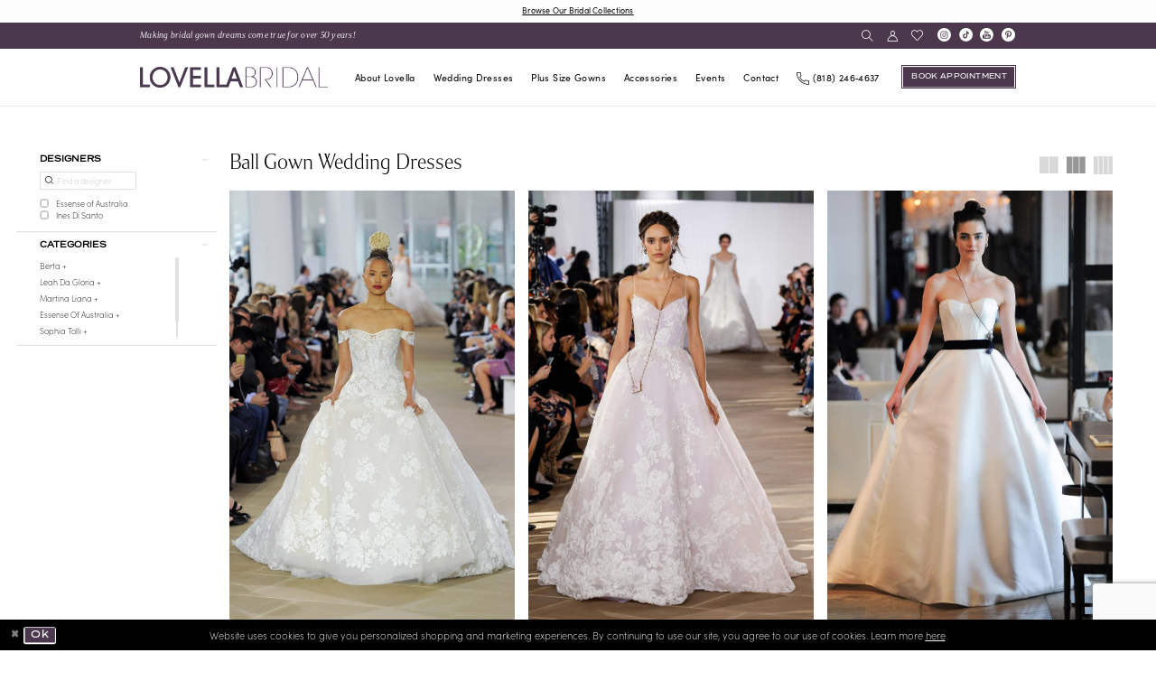

--- FILE ---
content_type: text/html; charset=utf-8
request_url: https://www.lovellabridal.com/categories/ball-gown-wedding-dresses
body_size: 17515
content:





<!DOCTYPE html>
<html class="html-common html-plp" lang="en-US">
<head>
    
<base href="/">
<meta charset="UTF-8">
<meta name="viewport" content="width=device-width, initial-scale=1, maximum-scale=2, user-scalable=0" />
<meta name="format-detection" content="telephone=yes">

    <link rel="apple-touch-icon" sizes="180x180" href="Themes/LovellaBridal/Content/img/favicon/apple-touch-icon.png">
<link rel="icon" type="image/png" sizes="32x32" href="Themes/LovellaBridal/Content/img/favicon/favicon-32x32.png">
<link rel="icon" type="image/png" sizes="16x16" href="Themes/LovellaBridal/Content/img/favicon/favicon-16x16.png">
<link rel="manifest" href="Themes/LovellaBridal/Content/img/favicon/site.webmanifest">
<link rel="mask-icon" href="Themes/LovellaBridal/Content/img/favicon/safari-pinned-tab.svg" color="#4b384c">
<link rel="shortcut icon" href="Themes/LovellaBridal/Content/img/favicon/favicon.ico">
<meta name="msapplication-TileColor" content="#4b384c">
<meta name="msapplication-config" content="Themes/LovellaBridal/Content/img/favicon/browserconfig.xml">
<meta name="theme-color" content="#ffffff">
    <link rel="preconnect" href="https://use.typekit.net" crossorigin="anonymous">
<link rel="preconnect" href="https://p.typekit.net" crossorigin="anonymous">
<link rel="preload" href="https://use.typekit.net/bxl0zzp.css" as="style">
<link rel="stylesheet" href="https://use.typekit.net/bxl0zzp.css"/>

    
<title>Ball Gown Wedding Dresses | Lovella</title>

    <meta property="og:title" content="Ball Gown Wedding Dresses | Lovella" />
    <meta property="og:type" content="website" />
    <meta property="og:url" content="https://www.lovellabridal.com/categories/ball-gown-wedding-dresses"/>
        <meta name="description" content="Shop Ball Gown Wedding Dresses at Lovella Bridal" />
        <meta property="og:description" content="Shop Ball Gown Wedding Dresses at Lovella Bridal" />
        <meta property="og:image" content="https://dy9ihb9itgy3g.cloudfront.net/products/3550/sylvie/sylvie___.jpg" />
        <meta name="twitter:image" content="https://dy9ihb9itgy3g.cloudfront.net/products/3550/sylvie/sylvie___.jpg">
        <link rel="canonical" href="https://www.lovellabridal.com/categories/ball-gown-wedding-dresses" />

    

    <link rel="preload" href="/Content/fonts/syvoicomoon/Syvo-Icomoon.woff?y5043x" as="font" type="font/woff" crossorigin>

    <link rel="stylesheet" type="text/css" href="https://www.lovellabridal.com/content/theme.min.css?v=20260113172112"/>
    

    


        <script type="application/ld&#x2B;json">
          {
  "@context": "http://schema.org",
  "@type": "CollectionPage",
  "mainEntity": {
    "@type": "ItemList",
    "numberOfItems": 7,
    "itemListElement": [
      {
        "@type": "ListItem",
        "position": 1,
        "item": {
          "@type": "Product",
          "mpn": "Sylvie",
          "brand": {
            "@type": "Brand",
            "name": "Ines Di Santo"
          },
          "name": "Ines Di Santo Sylvie",
          "image": "https://dy9ihb9itgy3g.cloudfront.net/products/3550/sylvie/sylvie___.jpg",
          "url": "https://www.lovellabridal.com/ines-di-santo/lovella-bridal/sylvie"
        },
        "url": "https://www.lovellabridal.com/ines-di-santo/lovella-bridal/sylvie"
      },
      {
        "@type": "ListItem",
        "position": 2,
        "item": {
          "@type": "Product",
          "mpn": "Sasha",
          "brand": {
            "@type": "Brand",
            "name": "Ines Di Santo"
          },
          "name": "Ines Di Santo Sasha",
          "image": "https://dy9ihb9itgy3g.cloudfront.net/products/3550/sasha/sasha___.jpg",
          "url": "https://www.lovellabridal.com/ines-di-santo/fall-2020/sasha"
        },
        "url": "https://www.lovellabridal.com/ines-di-santo/fall-2020/sasha"
      },
      {
        "@type": "ListItem",
        "position": 3,
        "item": {
          "@type": "Product",
          "mpn": "Pipit",
          "brand": {
            "@type": "Brand",
            "name": "Ines Di Santo"
          },
          "name": "Ines Di Santo Pipit",
          "image": "https://dy9ihb9itgy3g.cloudfront.net/products/3550/pipit/pipit___.jpg",
          "url": "https://www.lovellabridal.com/ines-di-santo/spring-2020/pipit"
        },
        "url": "https://www.lovellabridal.com/ines-di-santo/spring-2020/pipit"
      },
      {
        "@type": "ListItem",
        "position": 4,
        "item": {
          "@type": "Product",
          "mpn": "Bloom",
          "brand": {
            "@type": "Brand",
            "name": "Ines Di Santo"
          },
          "name": "Ines Di Santo Bloom",
          "image": "https://dy9ihb9itgy3g.cloudfront.net/products/3550/bloom/bloom___.jpg",
          "url": "https://www.lovellabridal.com/ines-di-santo/lovella-bridal/bloom"
        },
        "url": "https://www.lovellabridal.com/ines-di-santo/lovella-bridal/bloom"
      },
      {
        "@type": "ListItem",
        "position": 5,
        "item": {
          "@type": "Product",
          "mpn": "Annora",
          "brand": {
            "@type": "Brand",
            "name": "Ines Di Santo"
          },
          "name": "Ines Di Santo Annora",
          "image": "https://dy9ihb9itgy3g.cloudfront.net/products/3550/annora/annora___.jpg",
          "url": "https://www.lovellabridal.com/ines-di-santo/lovella-bridal/annora"
        },
        "url": "https://www.lovellabridal.com/ines-di-santo/lovella-bridal/annora"
      },
      {
        "@type": "ListItem",
        "position": 6,
        "item": {
          "@type": "Product",
          "mpn": "Adele",
          "brand": {
            "@type": "Brand",
            "name": "Ines Di Santo"
          },
          "name": "Ines Di Santo Adele",
          "image": "https://dy9ihb9itgy3g.cloudfront.net/products/3550/adele/adele___.jpg",
          "url": "https://www.lovellabridal.com/ines-di-santo/fall-2020/adele"
        },
        "url": "https://www.lovellabridal.com/ines-di-santo/fall-2020/adele"
      },
      {
        "@type": "ListItem",
        "position": 7,
        "item": {
          "@type": "Product",
          "mpn": "D2939 +",
          "brand": {
            "@type": "Brand",
            "name": "Essense of Australia"
          },
          "name": "Essense of Australia D2939 +",
          "image": "https://dy9ihb9itgy3g.cloudfront.net/products/3931/d2939/d2939_d.jpg",
          "url": "https://www.lovellabridal.com/essense-of-australia/spring-2020-plus/d2939-plus"
        },
        "url": "https://www.lovellabridal.com/essense-of-australia/spring-2020-plus/d2939-plus"
      }
    ],
    "name": "Ball Gown Wedding Dresses"
  },
  "breadcrumb": {
    "@type": "BreadcrumbList",
    "numberOfItems": 2,
    "itemListElement": [
      {
        "@type": "ListItem",
        "position": 1,
        "item": "https://www.lovellabridal.com/",
        "name": "Home"
      },
      {
        "@type": "ListItem",
        "position": 2,
        "item": "https://www.lovellabridal.com/categories/ball-gown-wedding-dresses",
        "name": "Ball Gown Wedding Dresses"
      }
    ]
  },
  "name": "Ball Gown Wedding Dresses",
  "url": "https://www.lovellabridal.com/categories/ball-gown-wedding-dresses"
}
        </script>

    





<style>
@media (max-width: 991px) {
.contactDesktopbutton {
display:none!important;
}
}
@media (min-width: 991px) {
.contactMobilebutton {
display:none!important;
}
}
</style>
<meta name="google-site-verification" 
content="ZMZE6yUicVFgnjv3BE-cblAkmGBbLODRDpRgQPLpFlo" />
<meta name="p:domain_verify" content="c157e9bbf7811be378bb992805a6f2d2"/>

<!-- Google tag (gtag.js) -->
<script async src="https://www.googletagmanager.com/gtag/js?id=AW-776506188"></script>
<script>
  window.dataLayer = window.dataLayer || [];
  function gtag(){dataLayer.push(arguments);}
  gtag('js', new Date());

  gtag('config', 'AW-776506188');
</script>
</head>
<body class="page-common page-plp  ">
    <!--[if lt IE 11]>
      <p class="browsehappy">You are using an <strong>outdated</strong> browser. Please <a href="http://browsehappy.com/">upgrade your browser</a> to improve your experience.</p>
    <![endif]-->
    <div class="hidden-vars" data-vars>
    <div class="breakpoint-xl" data-var-name="breakpoint" data-var-type="xl" data-var-value="width"></div>
    <div class="breakpoint-lg" data-var-name="breakpoint" data-var-type="lg" data-var-value="width"></div>
    <div class="breakpoint-md" data-var-name="breakpoint" data-var-type="md" data-var-value="width"></div>
    <div class="breakpoint-sm" data-var-name="breakpoint" data-var-type="sm" data-var-value="width"></div>
    <div class="color-primary" data-var-name="color" data-var-type="primary" data-var-value="color"></div>
    <div class="color-secondary" data-var-name="color" data-var-type="secondary" data-var-value="color"></div>
</div>
    <!-- Loader -->
    <div id="spinner" class="loader">
        <div class="round">
            <div class="section"></div>
        </div>
    </div>
    <div class="app-container app-container-fix">
        
<div class="primary-block iblock-fix" data-property="fixed-header">
    


    <div class="preheader-promo" id="preheader-promo-common" data-property="preheader-promo">
        <div class="container-fluid">
            <div class="row">
                <div class="common-top-promo">
                    
    <div class="common-message" role="status" 
         data-popup="commonTopPromo" 
         data-popup-expires="1"
         style="display:none;">
        <div class="common-message--blocks iblock-fix">

                <div class="common-message--block common-message--block-text-list">
                    <div class="common-message--text-list">
                        <div class="list">
                                <div class="list-item common-message--text-list-description-item">
                                    <div class="common-message--text common-message--text-list-description">
                                        <p style="text-align: center;"><a href="bridal-designers" target="_self">Browse Our Bridal Collections</a></p>
                                    </div>
                                </div>

                        </div>
                    </div>
                </div>


        </div>
    </div>

                </div>
            </div>
        </div>
    </div>


    <div class="preheader preheader-top-wrapper hidden-gt-sm hidden-mobile-sticky" id="preheader-note-wrapper">
        <div class="container">
            <div class="row">
                <div class="preheader-top-blocks">
                        <div class="preheader-note-wrapper">
                            <span class="h4 navbar-item">
  Making bridal gown dreams come true for over 50 years!
</span>
                        </div>
                    <div class="social-networks-wrapper hidden-gt-sm">
                        


    <div class="social-networks social-links">
        <ul aria-label="Follow us">
                    <li>
                        <a href="https://www.instagram.com/lovellabridal/"
                           target="_blank" title="Instagram"
                           tabindex="0" aria-label="Visit our Instagram">
                            <i class="icomoon icomoon-instagram" aria-hidden="true"></i>
                        </a>
                    </li>
                    <li>
                        <a href="https://www.tiktok.com/@lovellabridal?lang=en"
                           target="_blank" title="TikTok"
                           tabindex="-1" aria-label="Visit our TikTok">
                            <i class="icomoon icomoon-tiktok" aria-hidden="true"></i>
                        </a>
                    </li>
                    <li>
                        <a href="https://www.youtube.com/@WeddingFashionExpert"
                           target="_blank" title="Youtube"
                           tabindex="-1" aria-label="Visit our Youtube">
                            <i class="icomoon icomoon-youtube" aria-hidden="true"></i>
                        </a>
                    </li>
                    <li>
                        <a href="https://www.pinterest.com/lovellabridal/"
                           target="_blank" title="Pinterest"
                           tabindex="-1" aria-label="Visit our Pinterest">
                            <i class="icomoon icomoon-pinterest" aria-hidden="true"></i>
                        </a>
                    </li>
        </ul>
    </div>

                    </div>
                </div>
            </div>
        </div>
    </div>

    <div class="header-main-wrapper">
        <div class="preheader preheader-main" id="preheader">
            <div class="container">
                <div class="row">
                    <div class="preheader-blocks">
                        <div class="preheader-block preheader-left preheader-style">
                           <ul role="menu" aria-label="Preheader Menu. Buttons:hamburger, note">
                                <li class="hidden-gt-sm" role="menuitem">
                                    <span class="navbar-toggle menu-item collapsed"
      data-toggle="collapse"
      data-target="#main-navbar"
      role="button"
      aria-label="Show Main Navigation Menu"
      aria-controls="main-navbar"
      aria-haspopup="true"
      aria-expanded="false">
    <i class="icomoon icomoon-hamburger"
       aria-hidden="true"></i>
</span>
                                </li>
                                <li class="hidden-xs hidden-sm" role="menuitem">
                                    <span class="h4 navbar-item">
  Making bridal gown dreams come true for over 50 years!
</span>
                                </li>
                            </ul>
                        </div>

                        <a
                           href="/"
                           class="brand-logo hidden-gt-sm"
                           aria-label="Lovella Bridal">
                            <img src="logos/main-logo?v=5d062163-8784-393d-3ff8-63bc7d73aa7a"
                                 alt="Lovella Bridal" />
                        </a>

                        <div class="preheader-block preheader-right preheader-style">
                            <ul role="menu"
                                aria-label="Preheader Menu. Buttons: search, wishlist, account, phone, appointment\">
                                    <li role="menuitem" class="hidden-gt-sm">
                                        <a href="tel:8182464637" 
   class="navbar-item"
   rel="nofollow" 
   aria-label="Phone us">
  <i class="icomoon icomoon-phone" aria-hidden="true"></i>
  <span class="hidden-xs hidden-sm">(818)&nbsp;246&#8209;4637</span>
</a>
                                    </li>
                                    <li role="menuitem" class="hidden-gt-sm">
                                        <a href="contact-us" class="navbar-item" aria-label="Book an appointment">
  <i class="icomoon icomoon-calendar hidden-gt-sm" aria-hidden="true"></i>
  <span>Book appointment</span>
</a>
                                    </li>

                                <li role="menuitem">
                                    <a class="show-search" 
   href="search" 
   aria-haspopup="true" 
   aria-expanded="false" 
   aria-label="Show search">
    <i class="icomoon icomoon-search"
    aria-hidden="true"></i>
</a>
                                </li>

                                <li role="menuitem" class="hidden-xs hidden-sm">
                                    <a href="/account/information"
   class="dropdown-toggle menu-item"
   data-toggle="dropdown"
   role="button"
   aria-label="Open Account Dialog"
   aria-haspopup="true"
   aria-expanded="false">
    <i class="icomoon icomoon-user"
       aria-hidden="true"></i>
</a>
<div class="dropdown-menu clickable cart-popup"
     role="dialog"
     aria-label="Account Dialog">
    <span class="fl-right close-dropdown"
          data-trigger="cart"
          role="button"
          aria-label="Toggle Account Dialog"
          aria-haspopup="true"
          aria-expanded="false">
    </span>
    <div class="account-dropdown">
        <ul>
                <li>
                    <a href="/login">Sign In</a>
                </li>
                <li>
                    <a href="/register">Sign Up</a>
                </li>
                <li>
                    <a href="/wishlist">Wishlist</a>
                </li>
        </ul>
    </div>
</div>
                                </li>

                                <li role="menuitem">
                                    <a href="/wishlist"
   aria-label="Visit Wishlist Page">
    <i class="icomoon icomoon-heart"
       aria-hidden="true"></i>
</a>
                                </li>
                            </ul>
                            <div class="social-networks-wrapper hidden-xs hidden-sm">
                                


    <div class="social-networks social-links">
        <ul aria-label="Follow us">
                    <li>
                        <a href="https://www.instagram.com/lovellabridal/"
                           target="_blank" title="Instagram"
                           tabindex="0" aria-label="Visit our Instagram">
                            <i class="icomoon icomoon-instagram" aria-hidden="true"></i>
                        </a>
                    </li>
                    <li>
                        <a href="https://www.tiktok.com/@lovellabridal?lang=en"
                           target="_blank" title="TikTok"
                           tabindex="-1" aria-label="Visit our TikTok">
                            <i class="icomoon icomoon-tiktok" aria-hidden="true"></i>
                        </a>
                    </li>
                    <li>
                        <a href="https://www.youtube.com/@WeddingFashionExpert"
                           target="_blank" title="Youtube"
                           tabindex="-1" aria-label="Visit our Youtube">
                            <i class="icomoon icomoon-youtube" aria-hidden="true"></i>
                        </a>
                    </li>
                    <li>
                        <a href="https://www.pinterest.com/lovellabridal/"
                           target="_blank" title="Pinterest"
                           tabindex="-1" aria-label="Visit our Pinterest">
                            <i class="icomoon icomoon-pinterest" aria-hidden="true"></i>
                        </a>
                    </li>
        </ul>
    </div>

                            </div>
                        </div>

                        <div class="search-holder">
                            
<div name="search-form"
     role="search"
     aria-label="Search form"
     class="search-form iblock-fix collapsed">
    <div class="search-group ui-widget">
        <div class="search-btn search-btn-left">
            <button type="submit"
                    data-trigger="search"
                    aria-label="Submit Search">
                <i class="icomoon icomoon-search"
                   aria-hidden="true"></i>
            </button>
        </div>
        <div class="search-btn search-btn-right">
            <button type="button"
                    class="close-search-form"
                    aria-label="Close Search">
                <i class="icomoon icomoon-close-x"
                   aria-hidden="true"></i>
            </button>
        </div>
        <input type="search"
               name="query"
               class="ui-autocomplete-input"
               placeholder="Search..."
               aria-label="Enter Search Text"
               data-property="search"
               autocomplete="off">
    </div>
</div>
                        </div>
                    </div>
                </div>
            </div>
        </div>
        <header class="header iblock-fix" id="header" data-property="fixed-header">
            <div class="container">
                <div class="row">
                    <div class="header-blocks clearfix">
                        <a
                           href="/"
                           class="brand-logo hidden-xs hidden-sm logo-default"
                           aria-label="Lovella Bridal">
                            <img src="logos/main-logo?v=5d062163-8784-393d-3ff8-63bc7d73aa7a"
                                 alt="Lovella Bridal" />
                        </a>
                        <a
                           href="/"
                           class="brand-logo hidden-xs hidden-sm logo-invert"
                           aria-label="Lovella Bridal">
                            <img src="logos/inverted-logo?v=2c78befc-5e2d-11dc-3310-f582d16b01eb"
                                 alt="Lovella Bridal" />
                        </a>
                        

<div id="main-navbar" class="navbar-collapse main-navbar main-navbar-extended collapse">
    <div class="main-navbar-extended-contents">
        
<div class="main-navbar-extended-header hidden-gt-sm">
    <div class="main-navbar-extended-header-search">
        
<div name="search-form"
     role="search"
     aria-label="Search form"
     class="search-form iblock-fix collapsed">
    <div class="search-group ui-widget">
        <div class="search-btn search-btn-left">
            <button type="submit"
                    data-trigger="search"
                    aria-label="Submit Search">
                <i class="icomoon icomoon-search"
                   aria-hidden="true"></i>
            </button>
        </div>
        <div class="search-btn search-btn-right">
            <button type="button"
                    class="close-search-form"
                    aria-label="Close Search">
                <i class="icomoon icomoon-close-x"
                   aria-hidden="true"></i>
            </button>
        </div>
        <input type="search"
               name="query"
               class="ui-autocomplete-input"
               placeholder="Search..."
               aria-label="Enter Search Text"
               value=""
               data-property="search"
               autocomplete="off">
    </div>
</div>
    </div>
</div>
        
<div class="main-navbar-extended-body">
    





<nav class="common-navbar" id="common-navbar" role="navigation" aria-label="Main Navigation">
    <span class="close-navbar close-btn "
          data-toggle="collapse"
          data-target="#main-navbar"
          role="button"
          tabindex="0"
          aria-controls="main-navbar"
          aria-haspopup="true"
          aria-expanded="false"
          aria-label="Close Main Navigation Menu">
    </span>

            <ul role="menubar" aria-label="Main Navigation Menu">
                    <li role="none">
                            <input type="checkbox" autocomplete="off" data-trigger="menu-opener" 
                                   aria-label="Toggle About Lovella Sub Menu"/>
                        <span class="navbar-item" role="menuitem" tabindex="0" aria-haspopup="true" aria-expanded="false">
                            <span>About Lovella</span>
                            <i class="sign" aria-hidden="true"></i>
                        </span>
                            <ul role="menu" 
                                aria-label="About Lovella Sub Menu"
                                class="common-sub-menu">
                                
        <li role="none"
            data-menu-item="empty">
                <input type="checkbox"
                       autocomplete="off"
                       data-trigger="menu-opener"
                       tabindex="-1"
                       aria-label="Toggle Sub Menu"/>
                <ul role="menu"
                    aria-label=" Sub Menu">
                    
        <li role="none"
            data-menu-item="">
                <a class="navbar-item" role="menuitem" tabindex="0" aria-haspopup="false" aria-expanded="false" href="about" rel="" target="">
                    <span>About Lovella</span>
                    <i class="sign" aria-hidden="true"></i>
                </a>
        </li>        
        <li role="none"
            data-menu-item="">
                <a class="navbar-item" role="menuitem" tabindex="-1" aria-haspopup="false" aria-expanded="false" href="appointments" rel="" target="">
                    <span>Lovella Experience</span>
                    <i class="sign" aria-hidden="true"></i>
                </a>
        </li>        
        <li role="none"
            data-menu-item="">
                <a class="navbar-item" role="menuitem" tabindex="-1" aria-haspopup="false" aria-expanded="false" href="faq" rel="" target="">
                    <span>FAQ</span>
                    <i class="sign" aria-hidden="true"></i>
                </a>
        </li>        
        <li role="none"
            data-menu-item="">
                <a class="navbar-item" role="menuitem" tabindex="-1" aria-haspopup="false" aria-expanded="false" href="blog" rel="" target="">
                    <span>blog</span>
                    <i class="sign" aria-hidden="true"></i>
                </a>
        </li>        

                </ul>
        </li>        

                            </ul>
                    </li>
                    <li role="none">
                            <input type="checkbox" autocomplete="off" data-trigger="menu-opener" 
                                   aria-label="Toggle Wedding Dresses Sub Menu"/>
                        <a class="navbar-item" role="menuitem" tabindex="0" aria-haspopup="true" aria-expanded="false" href="bridal-designers" rel="" target="">
                            <span>Wedding Dresses</span>
                            <i class="sign" aria-hidden="true"></i>
                        </a>
                            <ul role="menu" 
                                aria-label="Wedding Dresses Sub Menu"
                                class="common-sub-menu">
                                
        <li role="none"
            data-menu-item="empty">
                <input type="checkbox"
                       autocomplete="off"
                       data-trigger="menu-opener"
                       tabindex="-1"
                       aria-label="Toggle Sub Menu"/>
                <ul role="menu"
                    aria-label=" Sub Menu">
                    
        <li role="none"
            data-menu-item="">
                <a class="navbar-item" role="menuitem" tabindex="0" aria-haspopup="false" aria-expanded="false" href="/categories/berta" rel="" target="">
                    <span>Berta</span>
                    <i class="sign" aria-hidden="true"></i>
                </a>
        </li>        
        <li role="none"
            data-menu-item="">
                <a class="navbar-item" role="menuitem" tabindex="-1" aria-haspopup="false" aria-expanded="false" href="/privee" rel="" target="">
                    <span>Berta Privée</span>
                    <i class="sign" aria-hidden="true"></i>
                </a>
        </li>        
        <li role="none"
            data-menu-item="">
                <a class="navbar-item" role="menuitem" tabindex="-1" aria-haspopup="false" aria-expanded="false" href="/muse-by-berta" rel="" target="">
                    <span>MUSE by Berta</span>
                    <i class="sign" aria-hidden="true"></i>
                </a>
        </li>        
        <li role="none"
            data-menu-item="">
                <a class="navbar-item" role="menuitem" tabindex="-1" aria-haspopup="false" aria-expanded="false" href="/hayley-paige" rel="" target="">
                    <span>Hayley Paige</span>
                    <i class="sign" aria-hidden="true"></i>
                </a>
        </li>        
        <li role="none"
            data-menu-item="">
                <a class="navbar-item" role="menuitem" tabindex="-1" aria-haspopup="false" aria-expanded="false" href="/jolie-bridal" rel="" target="">
                    <span>Jolie Bridal</span>
                    <i class="sign" aria-hidden="true"></i>
                </a>
        </li>        
        <li role="none"
            data-menu-item="">
                <a class="navbar-item" role="menuitem" tabindex="-1" aria-haspopup="false" aria-expanded="false" href="/enchanting-by-mon-cheri" rel="" target="">
                    <span>Enchanting by Mon Cheri</span>
                    <i class="sign" aria-hidden="true"></i>
                </a>
        </li>        
        <li role="none"
            data-menu-item="">
                <a class="navbar-item" role="menuitem" tabindex="-1" aria-haspopup="false" aria-expanded="false" href="/categories/essense-of-australia" rel="" target="">
                    <span>Essense of Australia</span>
                    <i class="sign" aria-hidden="true"></i>
                </a>
        </li>        
        <li role="none"
            data-menu-item="">
                <a class="navbar-item" role="menuitem" tabindex="-1" aria-haspopup="false" aria-expanded="false" href="/ines-di-santo" rel="" target="">
                    <span>Ines Di Santo</span>
                    <i class="sign" aria-hidden="true"></i>
                </a>
        </li>        
        <li role="none"
            data-menu-item="">
                <a class="navbar-item" role="menuitem" tabindex="-1" aria-haspopup="false" aria-expanded="false" href="/categories/ines-by-ines-di-santo-bridal" rel="" target="">
                    <span>Ines by Ines Di Santo</span>
                    <i class="sign" aria-hidden="true"></i>
                </a>
        </li>        
        <li role="none"
            data-menu-item="">
                <a class="navbar-item" role="menuitem" tabindex="-1" aria-haspopup="false" aria-expanded="false" href="/leah-de-gloria" rel="" target="">
                    <span>Leah Da Gloria</span>
                    <i class="sign" aria-hidden="true"></i>
                </a>
        </li>        
        <li role="none"
            data-menu-item="">
                <a class="navbar-item" role="menuitem" tabindex="-1" aria-haspopup="false" aria-expanded="false" href="/martina-liana" rel="" target="">
                    <span>Martina Liana</span>
                    <i class="sign" aria-hidden="true"></i>
                </a>
        </li>        

                </ul>
        </li>        
        <li role="none"
            data-menu-item="empty">
                <input type="checkbox"
                       autocomplete="off"
                       data-trigger="menu-opener"
                       tabindex="-1"
                       aria-label="Toggle Sub Menu"/>
                <ul role="menu"
                    aria-label=" Sub Menu">
                    
        <li role="none"
            data-menu-item="">
                <a class="navbar-item" role="menuitem" tabindex="0" aria-haspopup="false" aria-expanded="false" href="/martina-liana-luxe" rel="" target="">
                    <span>Martina Liana Luxe</span>
                    <i class="sign" aria-hidden="true"></i>
                </a>
        </li>        
        <li role="none"
            data-menu-item="">
                <a class="navbar-item" role="menuitem" tabindex="-1" aria-haspopup="false" aria-expanded="false" href="martin-thornburg/bridal" rel="" target="">
                    <span>Martin Thornburg</span>
                    <i class="sign" aria-hidden="true"></i>
                </a>
        </li>        
        <li role="none"
            data-menu-item="">
                <a class="navbar-item" role="menuitem" tabindex="-1" aria-haspopup="false" aria-expanded="false" href="/nicole-and-felicia" rel="" target="">
                    <span>Nicole + Felicia</span>
                    <i class="sign" aria-hidden="true"></i>
                </a>
        </li>        
        <li role="none"
            data-menu-item="">
                <a class="navbar-item" role="menuitem" tabindex="-1" aria-haspopup="false" aria-expanded="false" href="/alyne" rel="" target="">
                    <span>Alyne by Rita Vinieris</span>
                    <i class="sign" aria-hidden="true"></i>
                </a>
        </li>        
        <li role="none"
            data-menu-item="">
                <a class="navbar-item" role="menuitem" tabindex="-1" aria-haspopup="false" aria-expanded="false" href="/categories/rivini-by-rita-vinieri" rel="" target="">
                    <span>Rivini By Rita Vinieris</span>
                    <i class="sign" aria-hidden="true"></i>
                </a>
        </li>        
        <li role="none"
            data-menu-item="">
                <a class="navbar-item" role="menuitem" tabindex="-1" aria-haspopup="false" aria-expanded="false" href="/categories/sophia-tolli" rel="" target="">
                    <span>Sophia Tolli</span>
                    <i class="sign" aria-hidden="true"></i>
                </a>
        </li>        
        <li role="none"
            data-menu-item="">
                <a class="navbar-item" role="menuitem" tabindex="-1" aria-haspopup="false" aria-expanded="false" href="/categories/stephen-yearick" rel="" target="">
                    <span>Stephen Yearick</span>
                    <i class="sign" aria-hidden="true"></i>
                </a>
        </li>        
        <li role="none"
            data-menu-item="">
                <a class="navbar-item" role="menuitem" tabindex="-1" aria-haspopup="false" aria-expanded="false" href="/valentini" rel="" target="">
                    <span>Valentini</span>
                    <i class="sign" aria-hidden="true"></i>
                </a>
        </li>        
        <li role="none"
            data-menu-item="">
                <a class="navbar-item" role="menuitem" tabindex="-1" aria-haspopup="false" aria-expanded="false" href="/categories/ysa-makino" rel="" target="">
                    <span>Ysa Makino</span>
                    <i class="sign" aria-hidden="true"></i>
                </a>
        </li>        
        <li role="none"
            data-menu-item="">
                <a class="navbar-item" role="menuitem" tabindex="-1" aria-haspopup="false" aria-expanded="false" href="/zuhair-murad" rel="" target="">
                    <span>Zuhair Murad</span>
                    <i class="sign" aria-hidden="true"></i>
                </a>
        </li>        

                </ul>
        </li>        

                            </ul>
                    </li>
                    <li role="none">
                            <input type="checkbox" autocomplete="off" data-trigger="menu-opener" 
                                   aria-label="Toggle Plus Size Gowns Sub Menu"/>
                        <a class="navbar-item" role="menuitem" tabindex="0" aria-haspopup="true" aria-expanded="false" href="plus-designers" rel="" target="">
                            <span>Plus Size Gowns</span>
                            <i class="sign" aria-hidden="true"></i>
                        </a>
                            <ul role="menu" 
                                aria-label="Plus Size Gowns Sub Menu"
                                class="common-sub-menu">
                                
        <li role="none"
            data-menu-item="empty">
                <input type="checkbox"
                       autocomplete="off"
                       data-trigger="menu-opener"
                       tabindex="-1"
                       aria-label="Toggle Sub Menu"/>
                <ul role="menu"
                    aria-label=" Sub Menu">
                    
        <li role="none"
            data-menu-item="">
                <a class="navbar-item" role="menuitem" tabindex="0" aria-haspopup="false" aria-expanded="false" href="/berta-plus" rel="" target="">
                    <span>Berta+</span>
                    <i class="sign" aria-hidden="true"></i>
                </a>
        </li>        
        <li role="none"
            data-menu-item="">
                <a class="navbar-item" role="menuitem" tabindex="-1" aria-haspopup="false" aria-expanded="false" href="/leah-da-gloria" rel="" target="">
                    <span>Leah Da Gloria+</span>
                    <i class="sign" aria-hidden="true"></i>
                </a>
        </li>        
        <li role="none"
            data-menu-item="">
                <a class="navbar-item" role="menuitem" tabindex="-1" aria-haspopup="false" aria-expanded="false" href="/martina-liana-plus-size" rel="" target="">
                    <span>Martina Liana+</span>
                    <i class="sign" aria-hidden="true"></i>
                </a>
        </li>        
        <li role="none"
            data-menu-item="">
                <a class="navbar-item" role="menuitem" tabindex="-1" aria-haspopup="false" aria-expanded="false" href="/martina-liana-luxe-plus" rel="" target="">
                    <span>Martina Liana Luxe+</span>
                    <i class="sign" aria-hidden="true"></i>
                </a>
        </li>        
        <li role="none"
            data-menu-item="">
                <a class="navbar-item" role="menuitem" tabindex="-1" aria-haspopup="false" aria-expanded="false" href="/categories/martin-thornburg-plus" rel="" target="">
                    <span>Martin Thornburg+</span>
                    <i class="sign" aria-hidden="true"></i>
                </a>
        </li>        
        <li role="none"
            data-menu-item="">
                <a class="navbar-item" role="menuitem" tabindex="-1" aria-haspopup="false" aria-expanded="false" href="/categories/rivini-by-rita-vinieris" rel="" target="">
                    <span>Rivini By Rita Vinieris +</span>
                    <i class="sign" aria-hidden="true"></i>
                </a>
        </li>        
        <li role="none"
            data-menu-item="">
                <a class="navbar-item" role="menuitem" tabindex="-1" aria-haspopup="false" aria-expanded="false" href="categories/essense-of-australia-plus" rel="" target="">
                    <span>Essense of Australia+</span>
                    <i class="sign" aria-hidden="true"></i>
                </a>
        </li>        
        <li role="none"
            data-menu-item="">
                <a class="navbar-item" role="menuitem" tabindex="-1" aria-haspopup="false" aria-expanded="false" href="categories/sophia-tolli-plus" rel="" target="">
                    <span>Sophia Tolli+</span>
                    <i class="sign" aria-hidden="true"></i>
                </a>
        </li>        
        <li role="none"
            data-menu-item="">
                <a class="navbar-item" role="menuitem" tabindex="-1" aria-haspopup="false" aria-expanded="false" href="stephen-yearick/lovella-bridal-plus" rel="" target="">
                    <span>Stephen Yearick+</span>
                    <i class="sign" aria-hidden="true"></i>
                </a>
        </li>        
        <li role="none"
            data-menu-item="">
                <a class="navbar-item" role="menuitem" tabindex="-1" aria-haspopup="false" aria-expanded="false" href="ysa-makino/lovella-plus" rel="" target="">
                    <span>Ysa Makino+</span>
                    <i class="sign" aria-hidden="true"></i>
                </a>
        </li>        

                </ul>
        </li>        

                            </ul>
                    </li>
                    <li role="none">
                            <input type="checkbox" autocomplete="off" data-trigger="menu-opener" 
                                   aria-label="Toggle Accessories Sub Menu"/>
                        <a class="navbar-item" role="menuitem" tabindex="0" aria-haspopup="true" aria-expanded="false" href="accessories" rel="" target="">
                            <span>Accessories</span>
                            <i class="sign" aria-hidden="true"></i>
                        </a>
                            <ul role="menu" 
                                aria-label="Accessories Sub Menu"
                                class="common-sub-menu">
                                
        <li role="none"
            data-menu-item="empty">
                <input type="checkbox"
                       autocomplete="off"
                       data-trigger="menu-opener"
                       tabindex="-1"
                       aria-label="Toggle Sub Menu"/>
                <ul role="menu"
                    aria-label=" Sub Menu">
                    
        <li role="none"
            data-menu-item="">
                <a class="navbar-item" role="menuitem" tabindex="0" aria-haspopup="false" aria-expanded="false" href="/categories/crowns" rel="" target="">
                    <span>Crowns</span>
                    <i class="sign" aria-hidden="true"></i>
                </a>
        </li>        
        <li role="none"
            data-menu-item="">
                <a class="navbar-item" role="menuitem" tabindex="-1" aria-haspopup="false" aria-expanded="false" href="headbands" rel="" target="">
                    <span>Headbands</span>
                    <i class="sign" aria-hidden="true"></i>
                </a>
        </li>        
        <li role="none"
            data-menu-item="">
                <a class="navbar-item" role="menuitem" tabindex="-1" aria-haspopup="false" aria-expanded="false" href="categories/hair-combs-pins" rel="" target="">
                    <span>Hair Combs/Pins</span>
                    <i class="sign" aria-hidden="true"></i>
                </a>
        </li>        
        <li role="none"
            data-menu-item="">
                <a class="navbar-item" role="menuitem" tabindex="-1" aria-haspopup="false" aria-expanded="false" href="/categories/earrings" rel="" target="">
                    <span>Earrings</span>
                    <i class="sign" aria-hidden="true"></i>
                </a>
        </li>        
        <li role="none"
            data-menu-item="">
                <a class="navbar-item" role="menuitem" tabindex="-1" aria-haspopup="false" aria-expanded="false" href="/categories/bracelets" rel="" target="">
                    <span>Bracelets</span>
                    <i class="sign" aria-hidden="true"></i>
                </a>
        </li>        
        <li role="none"
            data-menu-item="">
                <a class="navbar-item" role="menuitem" tabindex="-1" aria-haspopup="false" aria-expanded="false" href="/categories/clutches" rel="" target="">
                    <span>Clutches</span>
                    <i class="sign" aria-hidden="true"></i>
                </a>
        </li>        
        <li role="none"
            data-menu-item="">
                <a class="navbar-item" role="menuitem" tabindex="-1" aria-haspopup="false" aria-expanded="false" href="/categories/mirrors" rel="" target="">
                    <span>Mirrors</span>
                    <i class="sign" aria-hidden="true"></i>
                </a>
        </li>        
        <li role="none"
            data-menu-item="">
                <a class="navbar-item" role="menuitem" tabindex="-1" aria-haspopup="false" aria-expanded="false" href="/categories/necklaces" rel="" target="">
                    <span>Necklaces</span>
                    <i class="sign" aria-hidden="true"></i>
                </a>
        </li>        

                </ul>
        </li>        

                            </ul>
                    </li>
                    <li role="none">
                        <a class="navbar-item" role="menuitem" tabindex="0" aria-haspopup="false" aria-expanded="false" href="/events" rel="" target="">
                            <span>Events</span>
                            <i class="sign" aria-hidden="true"></i>
                        </a>
                    </li>
                    <li role="none">
                        <a class="navbar-item" role="menuitem" tabindex="0" aria-haspopup="false" aria-expanded="false" href="contact-us" rel="" target="">
                            <span>Contact</span>
                            <i class="sign" aria-hidden="true"></i>
                        </a>
                    </li>

                    <li role="none" class="hidden-xs hidden-sm phone-btn">
                        <a href="tel:8182464637" 
   class="navbar-item"
   rel="nofollow" 
   aria-label="Phone us">
  <i class="icomoon icomoon-phone" aria-hidden="true"></i>
  <span class="hidden-xs hidden-sm">(818)&nbsp;246&#8209;4637</span>
</a>
                    </li>

                    <li role="none" class="hidden-xs hidden-sm appointment-btn">
                        <a href="contact-us" class="navbar-item" aria-label="Book an appointment">
  <i class="icomoon icomoon-calendar hidden-gt-sm" aria-hidden="true"></i>
  <span>Book appointment</span>
</a>
                    </li>

            </ul>
</nav>



</div>
        
<div class="main-navbar-extended-footer hidden-gt-sm">
    <div class="main-navbar-extended-footer-icons">
        <ul>
                    <li>
                        <a href="/wishlist">
                            <i class="icon-syvo icon-heart-o" aria-hidden="true"></i>
                            <span>Wishlist</span>
                        </a>
                    </li>
                <li>
                    <a href="/login">
                        <i class="icon-syvo icon-user-o" aria-hidden="true"></i>
                        <span>Sign In</span>
                    </a>
                </li>
                <li>
                    <a href="/register">
                        <i class="icon-syvo icon-user-o" aria-hidden="true"><span>+</span></i>
                        <span>Sign Up</span>
                    </a>
                </li>
        </ul>
    </div>
</div>
    </div>
    
<div class="main-navbar-extended-overlay" data-toggle="collapse" data-target="#main-navbar" aria-haspopup="false" aria-expanded="false" aria-hidden="true"></div>
</div>
                    </div>
                </div>
            </div>
        </header>
    </div>
</div>



        <div class="main-content" id="main">
            

<div class="common-cmp plp-cmp iblock-fix ajax-cmp">

<section class="section-plp-ajax-content section-block section-inner">
    <div class="container-fluid">
        <div class="row">

            


            <div class="plp-ajax-content plp-ajax-content-main">
                <div class="list">

                    <div class="list-item">
                        
    <div class="plp-ajax-content-filters" id="plp-filter">
        <div role="button" class="plp-ajax-content-filters-blocker hidden-gt-sm" 
             toggle-popup="#plp-filter" 
             tabindex="0" 
             aria-label="Toggle Filters dialog"></div>
        <div class="list">
                <div class="list-item">
                    <div class="plp-ajax-filter-breadcrumbs">
                        

<div class="filter-breadcrumbs">
    <div class="list hide" data-block="filter-breadcrumbs" role="list">
        <div class="list-item" data-property="filter-breadcrumb-clear" role="listitem">
            <label class="filter-breadcrumb filter-breadcrumb-clear"
                   data-trigger="filters-reset"
                   data-property="prices,colors,sizes,inStore,sortBy,attrs,stores,brands">
                <span>Clear All</span>
            </label>
        </div>
    </div>
</div>
                    </div>
                </div>

                <div class="list-item">
                    
    <div class="plp-ajax-filters">
        <span role="heading" aria-level="2" class="sr-only">Product List Filters</span>
        <a href="#plp-ajax-filter-skip" title="Skip to end" class="sr-only sr-only-focusable"
           data-trigger="scroll-to" data-target="#plp-ajax-filter-skip">Skip to end</a>
        <div class="list">
                    <div class="list-item" >
                        


<div class="plp-ajax-filter">
    <div class="plp-ajax-filter-collapse">
        <div class="filter-collapse"
             id="filter-collapse-0">
            <div class="filter-collapse-heading"
                 id="filter-collapse-heading-0">
                <button role="button" type="button"
                        data-toggle="collapse"
                        data-parent="#filter-collapse-0"
                        data-target="#filter-collapse-body-0"
                        class="filter-label "
                        aria-expanded="true"
                        aria-controls="filter-collapse-body-0">
                    <span class="label-span ">Designers</span>
                    <div class="label-addon">
                        <span class="collapse-sign">
                        </span>
                    </div>
                </button>
                    <label role="button" class="filter-collapse-clear is-hidden"
                           data-trigger="filter-reset"
                           data-property="brands">
                        <span>Clear Filter</span>
                    </label>
            </div>
            <div id="filter-collapse-body-0" class="filter-collapse-body in" role="tabpanel" aria-labelledby="filter-collapse-heading-0">
                <div class="filter-collapse-content ">
                    


        <div class="filter-autocomplete">
            <div class="v2-autocomplete" data-property="v2-autocomplete" >
                <input type="text" placeholder="Find a designer"
                        id="autocomplete-id-0" name="autocomplete-name-0"
                        data-autocomplete-target="#checklist-0"
                        aria-label="Find a designer"
                        class="v2-autocomplete-input"/>
                <div class="v2-autocomplete-addon v2-autocomplete-addon-left">
                    <span class="v2-autocomplete-btn">
                        <i class="icon-syvo icon-search" aria-hidden="true"></i>
                    </span>
                </div>
            </div>
        </div>
    <div class="filter-nav-list clearfix filter-checkbox-list filter-brands-list" data-property="v2-scrollbar">
        <ul id="checklist-0" class="brands-list" data-autocomplete-list="#autocomplete-id-0">
                    <li>
                        <div class="v2-check">
                            <input id="brands0-1763-0" name="brands1"
                                   type="checkbox"
                                   data-plp-filter="brands"
                                   data-signular-title="designer"
                                   value="15"
                                   aria-label="designer: Essense of Australia">
                            <label for="brands0-1763-0" class="v2-control">
                                <span class="sign"></span>
                                <span class="v2-control--text" data-autocomplete-value="Essense of Australia">Essense of Australia</span>
                            </label>
                        </div>
                    </li>
                    <li>
                        <div class="v2-check">
                            <input id="brands1-1763-0" name="brands2"
                                   type="checkbox"
                                   data-plp-filter="brands"
                                   data-signular-title="designer"
                                   value="14"
                                   aria-label="designer: Ines Di Santo">
                            <label for="brands1-1763-0" class="v2-control">
                                <span class="sign"></span>
                                <span class="v2-control--text" data-autocomplete-value="Ines Di Santo">Ines Di Santo</span>
                            </label>
                        </div>
                    </li>
        </ul>
    </div>

                </div>
            </div>
        </div>
    </div>
</div>
                    </div>
                    <div class="list-item" >
                        


<div class="plp-ajax-filter">
    <div class="plp-ajax-filter-collapse">
        <div class="filter-collapse"
             id="filter-collapse-1">
            <div class="filter-collapse-heading"
                 id="filter-collapse-heading-1">
                <button role="button" type="button"
                        data-toggle="collapse"
                        data-parent="#filter-collapse-1"
                        data-target="#filter-collapse-body-1"
                        class="filter-label "
                        aria-expanded="true"
                        aria-controls="filter-collapse-body-1">
                    <span class="label-span ">Categories</span>
                    <div class="label-addon">
                        <span class="collapse-sign">
                        </span>
                    </div>
                </button>
            </div>
            <div id="filter-collapse-body-1" class="filter-collapse-body in" role="tabpanel" aria-labelledby="filter-collapse-heading-1">
                <div class="filter-collapse-content ">
                    


    <div class="filter-nav-list clearfix" data-property="v2-scrollbar">
            <ul id="linklist-1" class="">
                
            <li>
                <a href="categories/berta-plus">
                    <span class="filter-nav--text" data-autocomplete-value="Berta &#x2B;">Berta +</span>
                </a>
            </li>
            <li>
                <a href="categories/leah-de-gloria-plus">
                    <span class="filter-nav--text" data-autocomplete-value="Leah Da Gloria &#x2B;">Leah Da Gloria +</span>
                </a>
            </li>
            <li>
                <a href="categories/martina-liana-plus">
                    <span class="filter-nav--text" data-autocomplete-value="Martina Liana &#x2B;">Martina Liana +</span>
                </a>
            </li>
            <li>
                <a href="categories/essense-of-australia-plus">
                    <span class="filter-nav--text" data-autocomplete-value="Essense Of Australia &#x2B;">Essense Of Australia +</span>
                </a>
            </li>
            <li>
                <a href="categories/sophia-tolli-plus">
                    <span class="filter-nav--text" data-autocomplete-value="Sophia Tolli &#x2B;">Sophia Tolli +</span>
                </a>
            </li>
            <li>
                <a href="categories/martin-thornburg-plus">
                    <span class="filter-nav--text" data-autocomplete-value="Martin Thornburg &#x2B;">Martin Thornburg +</span>
                </a>
            </li>

            </ul>
    </div>

                </div>
            </div>
        </div>
    </div>
</div>
                    </div>
        </div>
        <div id="plp-ajax-filter-skip" class="sr-only" tabindex="-1">Product List Filters End</div>
    </div>

                </div>
        </div>
    </div>

                    </div>

                    <div class="list-item">
                        <div class="content-bio">
                            <div class="list">

                                <div class="list-item">
                                    <div class="plp-ajax-showcase">
                                        
    <div class="showcase">
        <div class="list">
            <div class="list-item">
                <div class="showcase-brief">
                        <div class="showcase-title brief-block" style="">
                                <h1>Ball Gown Wedding Dresses</h1>
                        </div>

                </div>
            </div>
        </div>
    </div>


                                    </div>
                                </div>

                                <div class="list-item">
                                    

    <div class="plp-ajax-actions">
        <div class="list">
                    <div class="list-item hidden-gt-sm">
                        <div class="plp-ajax-action plp-ajax-filter-mobile">
                            <div class="filter-dropdown">
                                <span role="button" class="filter-dropdown-label filter-mobile-call"
                                      toggle-popup="#plp-filter"
                                      tabindex="0"
                                      aria-haspopup="true"
                                      aria-label="Toggle Filters dialog">
                                    <span>Filter By</span>
                                    <i class="icon-syvo icon-caret-right" aria-hidden="true"></i>
                                </span>
                            </div>
                        </div>
                    </div>
                <div class="list-item">
                    <div class="plp-ajax-action plp-ajax-layout-controls clearfix">
                        <div class="control-panel layout-controls">
    <div class="list" role="list" aria-label="Layout Controls">
        <div class="list-item" 
             role="listitem">
            <a href="." 
               class="theme-typo layout-control control" 
               data-layout-col="1"
               role="button" 
               aria-label="Switch layout to 1 columns">
                <i class="icon-syvo icon-layout-col-1" aria-hidden="true"></i>
            </a>
        </div>
        <div class="list-item" 
             role="listitem">
            <a href="." 
               class="theme-typo layout-control control" data-layout-col="2"
               role="button" 
               aria-label="Switch layout to 2 columns">
                <i class="icon-syvo icon-layout-col-2" aria-hidden="true"></i>
            </a>
        </div>
        <div class="list-item" 
             role="listitem">
            <a href="." 
               class="theme-typo layout-control control" 
               data-layout-col="3"
               role="button" 
               aria-label="Switch layout to 3 columns">
                <i class="icon-syvo icon-layout-col-3" aria-hidden="true"></i>
            </a>
        </div>
        <div class="list-item" 
             role="listitem">
            <a href="." 
               class="theme-typo layout-control control active" 
               data-layout-col="4"
               role="button" 
               aria-label="Switch layout to 4 columns">
                <i class="icon-syvo icon-layout-col-4" aria-hidden="true"></i>
            </a>
        </div>
    </div>
</div>
                    </div>
                </div>
        </div>
    </div>

                                </div>

                                <div class="list-item">
                                    
                                    
                                    <div class="plp-ajax-listing">
                                        

    <div class="product-list  prices-hidden colors-hidden" aria-label="Product List" data-property="product-list">
        <div class="list" data-list="products">

                    <div class="list-item" data-layout-width>
                        
<div class="product " data-property="parent" data-product-id="409">

    <div class="product-content product-content-visual clearfix">
       


    <a href="/ines-di-santo/lovella-bridal/sylvie" class="product-images" data-link="product-images" 
       role="presentation" 
       tabindex="-1" 
       aria-label="Visit Ines Di Santo Sylvie Page">
        <div class="list" data-list="product-images" role="list">
            <div class="list-item" role="listitem">
                


<div class="product-image product-image-default has-background" data-img="default" data-lazy-load="bg" data-src="https://dy9ihb9itgy3g.cloudfront.net/products/3550/sylvie/sylvie___.740.jpg" style="background-image: url(&#x27;Themes/Common/Content/img/no-image.png&#x27;)" data-related-image="false"><img alt="Ines Di Santo Sylvie Default Thumbnail Image" height="1151" src="Themes/Common/Content/img/no-image.png" width="740" /></div>


            </div>
        </div>
    </a>

        
        

    </div>
    
    <div class="product-content product-content-brief clearfix">

        
        <div class="product-brief">

            <a href="/ines-di-santo/lovella-bridal/sylvie" data-link="product-title" class="product-brief-content product-brief-content-title">
                <div class="product-title">
    <div class="title title-small" title="Ines Di Santo Sylvie">
        <h4 role="presentation" aria-level="4">
            <span data-layout-font>Ines Di Santo</span>
        </h4>
        <h5 role="presentation" aria-level="5">
            <span data-layout-font>Sylvie</span>
        </h5>
</div>
</div>
            </a>

            


        </div>
    </div>
</div>
                    </div>
                    <div class="list-item" data-layout-width>
                        
<div class="product " data-property="parent" data-product-id="406">

    <div class="product-content product-content-visual clearfix">
       


    <a href="/ines-di-santo/fall-2020/sasha" class="product-images" data-link="product-images" 
       role="presentation" 
       tabindex="-1" 
       aria-label="Visit Ines Di Santo Sasha Page">
        <div class="list" data-list="product-images" role="list">
            <div class="list-item" role="listitem">
                


<div class="product-image product-image-default has-background" data-img="default" data-lazy-load="bg" data-src="https://dy9ihb9itgy3g.cloudfront.net/products/3550/sasha/sasha___.740.jpg" style="background-image: url(&#x27;Themes/Common/Content/img/no-image.png&#x27;)" data-related-image="false"><img alt="Ines Di Santo Sasha Default Thumbnail Image" height="1151" src="Themes/Common/Content/img/no-image.png" width="740" /></div>


            </div>
        </div>
    </a>

        
        

    </div>
    
    <div class="product-content product-content-brief clearfix">

        
        <div class="product-brief">

            <a href="/ines-di-santo/fall-2020/sasha" data-link="product-title" class="product-brief-content product-brief-content-title">
                <div class="product-title">
    <div class="title title-small" title="Ines Di Santo Sasha">
        <h4 role="presentation" aria-level="4">
            <span data-layout-font>Ines Di Santo</span>
        </h4>
        <h5 role="presentation" aria-level="5">
            <span data-layout-font>Sasha</span>
        </h5>
</div>
</div>
            </a>

            


        </div>
    </div>
</div>
                    </div>
                    <div class="list-item" data-layout-width>
                        
<div class="product " data-property="parent" data-product-id="402">

    <div class="product-content product-content-visual clearfix">
       


    <a href="/ines-di-santo/spring-2020/pipit" class="product-images" data-link="product-images" 
       role="presentation" 
       tabindex="-1" 
       aria-label="Visit Ines Di Santo Pipit Page">
        <div class="list" data-list="product-images" role="list">
            <div class="list-item" role="listitem">
                


<div class="product-image product-image-default has-background" data-img="default" data-lazy-load="bg" data-src="https://dy9ihb9itgy3g.cloudfront.net/products/3550/pipit/pipit___.740.jpg" style="background-image: url(&#x27;Themes/Common/Content/img/no-image.png&#x27;)" data-related-image="false"><img alt="Ines Di Santo Pipit Default Thumbnail Image" height="1151" src="Themes/Common/Content/img/no-image.png" width="740" /></div>


            </div>
        </div>
    </a>

        
        

    </div>
    
    <div class="product-content product-content-brief clearfix">

        
        <div class="product-brief">

            <a href="/ines-di-santo/spring-2020/pipit" data-link="product-title" class="product-brief-content product-brief-content-title">
                <div class="product-title">
    <div class="title title-small" title="Ines Di Santo Pipit">
        <h4 role="presentation" aria-level="4">
            <span data-layout-font>Ines Di Santo</span>
        </h4>
        <h5 role="presentation" aria-level="5">
            <span data-layout-font>Pipit</span>
        </h5>
</div>
</div>
            </a>

            


        </div>
    </div>
</div>
                    </div>
                    <div class="list-item" data-layout-width>
                        
<div class="product " data-property="parent" data-product-id="380">

    <div class="product-content product-content-visual clearfix">
       


    <a href="/ines-di-santo/lovella-bridal/bloom" class="product-images" data-link="product-images" 
       role="presentation" 
       tabindex="-1" 
       aria-label="Visit Ines Di Santo Bloom Page">
        <div class="list" data-list="product-images" role="list">
            <div class="list-item" role="listitem">
                


<div class="product-image product-image-default has-background" data-img="default" data-lazy-load="bg" data-src="https://dy9ihb9itgy3g.cloudfront.net/products/3550/bloom/bloom___.740.jpg" style="background-image: url(&#x27;Themes/Common/Content/img/no-image.png&#x27;)" data-related-image="false"><img alt="Ines Di Santo Bloom Default Thumbnail Image" height="1151" src="Themes/Common/Content/img/no-image.png" width="740" /></div>


            </div>
        </div>
    </a>

        
        

    </div>
    
    <div class="product-content product-content-brief clearfix">

        
        <div class="product-brief">

            <a href="/ines-di-santo/lovella-bridal/bloom" data-link="product-title" class="product-brief-content product-brief-content-title">
                <div class="product-title">
    <div class="title title-small" title="Ines Di Santo Bloom">
        <h4 role="presentation" aria-level="4">
            <span data-layout-font>Ines Di Santo</span>
        </h4>
        <h5 role="presentation" aria-level="5">
            <span data-layout-font>Bloom</span>
        </h5>
</div>
</div>
            </a>

            


        </div>
    </div>
</div>
                    </div>
                    <div class="list-item" data-layout-width>
                        
<div class="product " data-property="parent" data-product-id="376">

    <div class="product-content product-content-visual clearfix">
       


    <a href="/ines-di-santo/lovella-bridal/annora" class="product-images" data-link="product-images" 
       role="presentation" 
       tabindex="-1" 
       aria-label="Visit Ines Di Santo Annora Page">
        <div class="list" data-list="product-images" role="list">
            <div class="list-item" role="listitem">
                


<div class="product-image product-image-default has-background" data-img="default" data-lazy-load="bg" data-src="https://dy9ihb9itgy3g.cloudfront.net/products/3550/annora/annora___.740.jpg" style="background-image: url(&#x27;Themes/Common/Content/img/no-image.png&#x27;)" data-related-image="false"><img alt="Ines Di Santo Annora Default Thumbnail Image" height="1151" src="Themes/Common/Content/img/no-image.png" width="740" /></div>


            </div>
        </div>
    </a>

        
        

    </div>
    
    <div class="product-content product-content-brief clearfix">

        
        <div class="product-brief">

            <a href="/ines-di-santo/lovella-bridal/annora" data-link="product-title" class="product-brief-content product-brief-content-title">
                <div class="product-title">
    <div class="title title-small" title="Ines Di Santo Annora">
        <h4 role="presentation" aria-level="4">
            <span data-layout-font>Ines Di Santo</span>
        </h4>
        <h5 role="presentation" aria-level="5">
            <span data-layout-font>Annora</span>
        </h5>
</div>
</div>
            </a>

            


        </div>
    </div>
</div>
                    </div>
                    <div class="list-item" data-layout-width>
                        
<div class="product " data-property="parent" data-product-id="373">

    <div class="product-content product-content-visual clearfix">
       


    <a href="/ines-di-santo/fall-2020/adele" class="product-images" data-link="product-images" 
       role="presentation" 
       tabindex="-1" 
       aria-label="Visit Ines Di Santo Adele Page">
        <div class="list" data-list="product-images" role="list">
            <div class="list-item" role="listitem">
                


<div class="product-image product-image-default has-background" data-img="default" data-lazy-load="bg" data-src="https://dy9ihb9itgy3g.cloudfront.net/products/3550/adele/adele___.740.jpg" style="background-image: url(&#x27;Themes/Common/Content/img/no-image.png&#x27;)" data-related-image="false"><img alt="Ines Di Santo Adele Default Thumbnail Image" height="1151" src="Themes/Common/Content/img/no-image.png" width="740" /></div>


            </div>
        </div>
    </a>

        
        

    </div>
    
    <div class="product-content product-content-brief clearfix">

        
        <div class="product-brief">

            <a href="/ines-di-santo/fall-2020/adele" data-link="product-title" class="product-brief-content product-brief-content-title">
                <div class="product-title">
    <div class="title title-small" title="Ines Di Santo Adele">
        <h4 role="presentation" aria-level="4">
            <span data-layout-font>Ines Di Santo</span>
        </h4>
        <h5 role="presentation" aria-level="5">
            <span data-layout-font>Adele</span>
        </h5>
</div>
</div>
            </a>

            


        </div>
    </div>
</div>
                    </div>
                    <div class="list-item" data-layout-width>
                        
<div class="product " data-property="parent" data-product-id="194">

    <div class="product-content product-content-visual clearfix">
       


    <a href="/essense-of-australia/spring-2020-plus/d2939-plus" class="product-images" data-link="product-images" 
       role="presentation" 
       tabindex="-1" 
       aria-label="Visit Essense of Australia D2939 &#x2B; Page">
        <div class="list" data-list="product-images" role="list">
            <div class="list-item" role="listitem">
                


<div class="product-image product-image-default has-background" data-img="default" data-lazy-load="bg" data-src="https://dy9ihb9itgy3g.cloudfront.net/products/3931/d2939/d2939_d.740.jpg" style="background-image: url(&#x27;Themes/Common/Content/img/no-image.png&#x27;)" data-related-image="false"><img alt="Essense of Australia D2939 &#x2B; Default Thumbnail Image" height="1151" src="Themes/Common/Content/img/no-image.png" width="740" /></div>


            </div>
        </div>
    </a>

        
        

    </div>
    
    <div class="product-content product-content-brief clearfix">

        
        <div class="product-brief">

            <a href="/essense-of-australia/spring-2020-plus/d2939-plus" data-link="product-title" class="product-brief-content product-brief-content-title">
                <div class="product-title">
    <div class="title title-small" title="Essense of Australia D2939 &#x2B;">
        <h4 role="presentation" aria-level="4">
            <span data-layout-font>Essense of Australia</span>
        </h4>
        <h5 role="presentation" aria-level="5">
            <span data-layout-font>D2939 &#x2B;</span>
        </h5>
</div>
</div>
            </a>

            


        </div>
    </div>
</div>
                    </div>
        </div>
    </div>

                                    </div>
                                </div>

                            </div>
                        </div>
                    </div>
                </div>
            </div>
        </div>
    </div>
</section>


<section class="section-pagination section-article section-inner">
    <div class="container">
        <div class="row">
            

<div class="pagination-links">
    <ul data-pagination-list>

        <li>
            <a
               class="h6 pagination-link pagination-action pagination-arrow pagination-arrow-prev invisible"
               data-pagination-page=""
               data-pagination-action="prev"
               aria-label="Prev Page">
                <i class="icon-syvo icon-caret-left" aria-hidden="true"></i>
            </a>
        </li>

        <li>
            <a
               class="h6 pagination-link pagination-action pagination-arrow pagination-arrow-next invisible"
               data-pagination-page=""
               data-pagination-action="next"
               aria-label="Next Page">
                <i class="icon-syvo icon-caret-right" aria-hidden="true"></i>
            </a>
        </li>
    </ul>
</div>
        </div>
    </div>
</section>


    
</div>



        </div>
        

<div class="ending-block iblock-fix">
    <div class="prefooter" id="prefooter">
        <div class="container">
            <div class="row">
                <div class="prefooter-groups">
                    <div class="prefooter-style">
                        <span class="h5">
                            Give your inbox a little bit of <span>Lovella</span>
                        </span>
                        
<div class="subscribe iblock-fix">
    <form data-form="subscribe" novalidate="novalidate"
          aria-label="Subscribe form"
          >
        <div class="block-row">
            <input type="email"
                   name="email"
                   placeholder="Enter email address"
                   autocomplete="off"
                   data-input="subscribe"
                   data-rule-email="true"
                   aria-label="Enter email">
            <button type="submit"
                    data-trigger="subscribe"
                    aria-label="Submit Subscribe">
                <i class="icomoon icomoon-arrow-right" aria-hidden="true"></i>
            </button>
            <label class="success"
                   data-msg="subscribe">
                Thank you for signing up!
            </label>
        </div>
    </form>
</div>


                    </div>
                </div>
            </div>
        </div>
    </div>
    <footer class="footer" id="footer">
        <div class="container">
            <div class="row">
                <div class="footer-groups">
                    <div class="list">
                        <div class="list-item">
                            <div class="footer-group">
                                <div class="footer-style">
                                    <span class="h5">
  Visit us
</span>
<p>
  <a href="https://goo.gl/maps/EYaEn4FdnsBoNao96" target="_blank">
    224 South Brand Blvd. <br />
    Glendale, California 91204
  </a>
</p>

<p>
<ul>
  <li>
    Mon-Thu: 10am - 6pm
  </li>
  <li>
    Fri: 11am - 6pm
  </li>
  <li>
    Sat: 10am - 5pm
  </li>
  <li>
    Sun: 10am - 4pm
  </li>
</ul>
</p>

<span class="h6">
  By Appointment Only <br />
    <a href="tel:8182464637" rel="nofollow">
    (818)&nbsp;246&#8209;4637
  </a>
   <br />
  <i>*Store hours subject to change</i>
  
</span>
                                </div>
                            </div>
                        </div>

                        <div class="list-item">
                            <div class="footer-group">
                                <div class="footer-style">
                                    <div class="footer-logo">
  <img src="Themes/LovellaBridal/Content/img/logo.png" alt="Lovella Bridal" />
</div>

<span class="h4">
  Lovella Bridal is a salon and industry trendsetter offering the bride-to-be inspiration and information about all things bridal.
</span>

<span class="h3">
  <a href="tel:8182464637" rel="nofollow">
    (818)&nbsp;246&#8209;4637
  </a>
</span>
<span class="h3">
  <a href="mailto:info@LovellaBridal.com" rel="nofollow">
    Info@LovellaBridal.com
  </a>
</span>
                                </div>
                            </div>
                        </div>

                        <div class="list-item">
                            <div class="footer-group">
                                <div class="footer-style">
                                    <span class="h5">Info</span>

<ul>
  <li>
    <a href="contact-us">
      Schedule an Appointment
    </a>
  </li>
  <li>
    <a href="about">
      About Lovella Bridal
    </a>
  </li>
  <li>
    <a href="wishlist">
      Wishlist
    </a>
  </li>
    <li>
    <a href="blog">
       Blog
    </a>
  </li>
  <li>
    <a href="faq">
      FAQ
    </a>
  </li>
  <li>
    <a href="contact-us">
      Contact our boutique
    </a>
  </li>
</ul>
                                </div>
                            </div>
                        </div>
                    </div>
                </div>
            </div>
        </div>
    </footer>

    <div class="postfooter" id="postfooter">
        <div class="container">
            <div class="row">
                <div class="postfooter-groups">
                    <div class="list">
                        <div class="list-item">
                            <div class="postfooter-group">
                                <div class="postfooter-style">
                                        <div class="social-networks social-links">
        <ul aria-label="Follow us">
                    <li>
                        <a href="https://www.instagram.com/lovellabridal/"
                           target="_blank" title="Instagram"
                           tabindex="0" aria-label="Visit our Instagram">
                            <i class="icomoon icomoon-instagram" aria-hidden="true"></i>
                        </a>
                    </li>
                    <li>
                        <a href="https://www.tiktok.com/@lovellabridal?lang=en"
                           target="_blank" title="TikTok"
                           tabindex="-1" aria-label="Visit our TikTok">
                            <i class="icomoon icomoon-tiktok" aria-hidden="true"></i>
                        </a>
                    </li>
                    <li>
                        <a href="https://www.youtube.com/@WeddingFashionExpert"
                           target="_blank" title="Youtube"
                           tabindex="-1" aria-label="Visit our Youtube">
                            <i class="icomoon icomoon-youtube" aria-hidden="true"></i>
                        </a>
                    </li>
                    <li>
                        <a href="https://www.pinterest.com/lovellabridal/"
                           target="_blank" title="Pinterest"
                           tabindex="-1" aria-label="Visit our Pinterest">
                            <i class="icomoon icomoon-pinterest" aria-hidden="true"></i>
                        </a>
                    </li>
        </ul>
    </div>

                                </div>
                            </div>
                        </div>

                        <div class="list-item">
                            <div class="postfooter-group">
                                <div class="postfooter-style">
                                    <ul class="has-separators-all">
  <li>
    <a href="terms">
      Terms & Conditions
    </a>
  </li>

  <li>
    <a href="privacy">
      Privacy Policy
    </a>
  </li>
    <li>
    <a href="accessibility-statement">
      Accessibility
    </a>
  </li>
</ul>


                                </div>
                            </div>
                        </div>
                        
                        <div class="list-item">
                            <div class="postfooter-group">
                                <div class="postfooter-style">
                                    <p>
                                        &copy; 2026 Lovella Bridal
                                    </p>
                                </div>
                            </div>
                        </div>
                    </div>
                </div>
            </div>
        </div>
    </div>
</div>
    </div>
    







    <style>

                        #privacyPolicyAcceptance {
                            background-color: #000000;
                        }
                    
                        #privacyPolicyAcceptance {
                            color: #ffffff;
                        }
                                
    </style>
    <div id="privacyPolicyAcceptance" class="sticky-horizontal-bar" role="alert">
        <div class="content">


                <div class="popup-block popup-body">
                    <p>Website uses cookies to give you personalized shopping and marketing experiences. By continuing to use our site, you agree to our use of cookies. Learn more <a href='privacy'>here</a>.</p>
                </div>
            

                <div class="popup-block popup-controls popup-controls--left">
                    
    <div class="list">
            <div class="list-item">
                <button class="btn btn-success-invert close" aria-label="Close Dialog"></button>
            </div>
            <div class="list-item">
                <button class="btn btn-success ok" aria-label="Submit Dialog">Ok</button>
            </div>
    </div>

                </div>

        </div>
    </div>









<div class="modal common-modal auth-modal" id="loginModal" role="dialog" aria-label="Sign In Form dialog">
    <div class="modal-dialog">
        <div class="modal-content auth-form">
            <div class="modal-header">
                <h2>Sign In</h2>
            </div>
            <div class="modal-body">
                <div class="clearfix" id="sign-in-popup">
<form action="/login?ReturnUrl=%2Fcategories%2Fball-gown-wedding-dresses" aria-label="Sign In Form" id="sign-in-form-popup" method="post" name="sign-in" role="form">                        <div class="error-summary">
                            
                        </div>
                        <div class="form-group">
                            <label for="loginEmail" role="presentation">Email</label>
                            <input aria-label="Type email" autocomplete="off" class="form-control" data-val="true" data-val-email="Provide correct email address" data-val-required="This field is required" id="loginEmail" name="Email" placeholder="Type email" type="text" value="" />
                            <span class="field-validation-valid" data-valmsg-for="Email" data-valmsg-replace="true"></span>
                        </div>
                        <div class="form-group">
                            <label for="passwordEmail" role="presentation">Password</label>
                            <input aria-label="Type password" class="form-control" data-val="true" data-val-required="This field is required" id="passwordEmail" name="Password" placeholder="Type password" type="password" />
                            <span class="field-validation-valid" data-valmsg-for="Password" data-valmsg-replace="true"></span>
                        </div>
                        <div class="form-group form-submit">
                            <button type="submit"
                                    class="btn btn-success btn-block" aria-label="Submit Sign In Form">
                                Login
                            </button>
                                <a class="btn btn-default btn-block"
                                   href="#loginModal"
                                   rel="modal:close"
                                   role="button">
                                    Continue without an account
                                </a>   
                        </div>
<input name="__RequestVerificationToken" type="hidden" value="CfDJ8MgALLyrHgtLheX2Wj31RgTs9f-8r8M_RBS_tq91CFbOaihReQ4j3vLtjZErEZLX0zXEK03BoS9UbzLQd9yzApcB9H5f9eIbgHSTmt-mxPScuNl-pNk9_re0Egxh9Kmry_ejhc-7eotZu1iwPrz0apw" /></form>                    <div class="auth-addon">
                        <p>
                            <a href="/forgotpassword">Forgot password?</a>
                        </p>
                        <p>
                            <span>Need an account? </span>
                            <a href="/register">Sign up for Free</a>
                        </p>
                        



                    </div>
                </div>
            </div>
        </div>
    </div>
</div>

<script src="https://www.lovellabridal.com/scripts/theme.min.js?v=20260113172117"></script>
    


<script>
    if (typeof $.cookie === "function") {$.cookie.defaults = {secure:true,path: '/'};}

    var common_settings = {
        currencies: [{"currency":0,"format":"$0.00"}],
        checkoutCurrencyIndex: 0,
        isMobile: false,
        isAuthenticated: false
    };

    $.validator.messages = $.extend($.validator.messages,
            {
                email: 'Please enter a valid email address'
            }
    );
</script>

<script>
        jQuery(function ($) {
            window.Syvo.Search.load();
            window.Syvo.Popups.load();
            window.Syvo.Subscribe.load({ url: '/subscribe' });
        });
</script>



<script>
    jQuery(function ($) {
        var modalOptions = {
            referrerUrl: "https://www.lovellabridal.com/categories/ball-gown-wedding-dresses"
        };


        window.Syvo.Popup_Modal.load({
            urls: {
                post: "/website/submitmodal",
                get: "/website/getmodal"
            },
            modal: modalOptions
        });
    });
</script>





    <script>
        jQuery(function($) {
          window.Syvo.Cart_Popup.load({
            actions: {
              getCartPopup: "/cart/getcartpopupcontent"
            }
          });
        });
    </script>









    <script>
            jQuery(function ($) {
                $("#privacyPolicyAcceptance button").click(function () {
                    $.cookie("privacyPolicyAccepted", true, { expires: 365, path: "/"});
                    $("#privacyPolicyAcceptance").fadeOut();
                });
            });
    </script>

    <script src="https://www.google.com/recaptcha/api.js?render=6Lcj_zIaAAAAAEPaGR6WdvVAhU7h1T3sbNdPWs4X"></script>
    <script>
        var recaptchaV3Key= "6Lcj_zIaAAAAAEPaGR6WdvVAhU7h1T3sbNdPWs4X";
        jQuery(function($) {
          $(window).on("load", function() {
            if (typeof grecaptcha !== "undefined" && window.recaptchaV3Key) {
              Common.initReCaptchaAccessibilityFixes();
            }
          });
        });
    </script>



<script>
    $(function(){
        window.Syvo.Video.load();
        window.Syvo.Product_List_Ajax.load({
            urls: {
                products: "/productsajax/products"
            },
            initialAvailableInStoreCount: 0
        });
        window.Syvo.Product_List_Catwalk.load({});
    });
</script>




<script>
        jQuery(function ($) {
            window.Syvo.Product.load({
                slider: false,
                backface: false
            });
        });
</script>

    <script>
        jQuery(function($) {
            window.Syvo.Lazy_Load.load({
                lazy: {
                    selector: ".plp-ajax-listing [data-lazy-load]"
                }
            });
        });
    </script>

<script>
    jQuery(function($) {
        var colorListOptions = {
            plugin: {
                prevArrow: "<div class='list-item slick-arrow slick-prev'><span class='color-v2'><span class='color-v2--icon'><i class='arrow icon-syvo icon-caret-left' aria-hidden='true'></i></span></span></span></div>",
                nextArrow: "<div class='list-item slick-arrow slick-next'><span class='color-v2'><span class='color-v2--icon'><i class='arrow icon-syvo icon-caret-right' aria-hidden='true'></i></span></span></span></div>"
            }
        };
        

                colorListOptions.imageColors = null;
                    window.Syvo.Color_List.load(colorListOptions);
    });
</script>


<script>
        jQuery(function ($) {
                Common.initDraggableToggleV2();
                Common.initAutocompleteV2();
                Common.initScrollbarV2();
                Common.initIonRangeV2();
                Common.initTogglePopupSidebar();
        });
</script>



    <script>
        jQuery(function ($) {
            var lg = 1199;
            var md = 991;
            if(window.common_settings && window.common_settings.vars && window.common_settings.vars.breakpoint){
                if(window.common_settings.vars.breakpoint.lg){
                    lg = parseInt(window.common_settings.vars.breakpoint.lg);
                }
                if(window.common_settings.vars.breakpoint.md){
                    md = parseInt(window.common_settings.vars.breakpoint.md);
                }
            }
            

            
            window.Syvo.Layout_Control.load({
                responsive: [
                    {
                        breakpoint: md,
                        columns: 2
                    },
                    {
                        breakpoint: lg,
                        columns: 3
                    }
                ]
            });
        });
    </script>



        <script>
            jQuery(function ($) {
                window.Syvo.Login_Attempt.load({
                    target: {
                        showOnce: true
                    },
                    controls: {
                        selector: "[data-trigger=add-wishlist], [data-trigger=login-attempt]"
                    }
                });
            });
        </script>









    <script async src="https://www.googletagmanager.com/gtag/js?id=G-13YZRV7YLR"></script>
    <script>
        jQuery(function ($) {
            var options = { };
            
                    options = {"event":"view_item_list","parameters":{"item_list_name":"Search results","items":[{"item_id":"Sylvie","item_name":"Ines Di Santo Sylvie","item_brand":"Ines Di Santo/Lovella Bridal","item_variant":null,"price":null,"quantity":null,"index":1,"id":409},{"item_id":"Sasha","item_name":"Ines Di Santo Sasha","item_brand":"Ines Di Santo/Fall 2020","item_variant":null,"price":null,"quantity":null,"index":2,"id":406},{"item_id":"Pipit","item_name":"Ines Di Santo Pipit","item_brand":"Ines Di Santo/Spring 2020","item_variant":null,"price":null,"quantity":null,"index":3,"id":402},{"item_id":"Bloom","item_name":"Ines Di Santo Bloom","item_brand":"Ines Di Santo/Lovella Bridal","item_variant":null,"price":null,"quantity":null,"index":4,"id":380},{"item_id":"Annora","item_name":"Ines Di Santo Annora","item_brand":"Ines Di Santo/Lovella Bridal","item_variant":null,"price":null,"quantity":null,"index":5,"id":376},{"item_id":"Adele","item_name":"Ines Di Santo Adele","item_brand":"Ines Di Santo/Fall 2020","item_variant":null,"price":null,"quantity":null,"index":6,"id":373},{"item_id":"D2939 +","item_name":"Essense of Australia D2939 +","item_brand":"Essense of Australia/Spring 2020 Plus","item_variant":null,"price":null,"quantity":null,"index":7,"id":194}],"event_id":"d12fc9f5-5beb-4361-ab06-47b28a5200db","session_id":null,"debug_mode":true}};
            


            options.isMeasurementProtocolEnabled = false;
            options.trackingCode = 'G-13YZRV7YLR';
            options.isConsentModeAccepted = false;
            options.isConsentModelEnabled = false;

            window.Syvo.Google_Analytics_4.load(options);
        });
    </script>

















<script>(function(){ var s = document.createElement('script'), e = ! document.body ? document.querySelector('head') : document.body; s.src = 'https://acsbapp.com/apps/app/dist/js/app.js'; s.async = true; s.onload = function(){ acsbJS.init({ statementLink : '', footerHtml : '', hideMobile : false, hideTrigger : false, language : 'en', position : 'left', leadColor : '#146ff8', triggerColor : '#146ff8', triggerRadius : '50%', triggerPositionX : 'right', triggerPositionY : 'bottom', triggerIcon : 'people', triggerSize : 'medium', triggerOffsetX : 20, triggerOffsetY : 20, mobile : { triggerSize : 'small', triggerPositionX : 'left', triggerPositionY : 'bottom', triggerOffsetX : 10, triggerOffsetY : 0, triggerRadius : '50%' } }); }; e.appendChild(s);}());</script>

<script>
    jQuery(function ($) {
        var syvoPosIFrameOptions = {
            allowedOrigin: "https://syvopos.com"
        };
        
        window.Syvo.Syvo_Pos_IFrame_Analytics.load(syvoPosIFrameOptions);
        window.Syvo.BridalLive_IFrame_Analytics.load();
        window.Syvo.Acuity_IFrame_Analytics.load();
    });
</script>
</body>
</html>

--- FILE ---
content_type: text/html; charset=utf-8
request_url: https://www.google.com/recaptcha/api2/anchor?ar=1&k=6Lcj_zIaAAAAAEPaGR6WdvVAhU7h1T3sbNdPWs4X&co=aHR0cHM6Ly93d3cubG92ZWxsYWJyaWRhbC5jb206NDQz&hl=en&v=PoyoqOPhxBO7pBk68S4YbpHZ&size=invisible&anchor-ms=20000&execute-ms=30000&cb=x8tlm1lobdsg
body_size: 48789
content:
<!DOCTYPE HTML><html dir="ltr" lang="en"><head><meta http-equiv="Content-Type" content="text/html; charset=UTF-8">
<meta http-equiv="X-UA-Compatible" content="IE=edge">
<title>reCAPTCHA</title>
<style type="text/css">
/* cyrillic-ext */
@font-face {
  font-family: 'Roboto';
  font-style: normal;
  font-weight: 400;
  font-stretch: 100%;
  src: url(//fonts.gstatic.com/s/roboto/v48/KFO7CnqEu92Fr1ME7kSn66aGLdTylUAMa3GUBHMdazTgWw.woff2) format('woff2');
  unicode-range: U+0460-052F, U+1C80-1C8A, U+20B4, U+2DE0-2DFF, U+A640-A69F, U+FE2E-FE2F;
}
/* cyrillic */
@font-face {
  font-family: 'Roboto';
  font-style: normal;
  font-weight: 400;
  font-stretch: 100%;
  src: url(//fonts.gstatic.com/s/roboto/v48/KFO7CnqEu92Fr1ME7kSn66aGLdTylUAMa3iUBHMdazTgWw.woff2) format('woff2');
  unicode-range: U+0301, U+0400-045F, U+0490-0491, U+04B0-04B1, U+2116;
}
/* greek-ext */
@font-face {
  font-family: 'Roboto';
  font-style: normal;
  font-weight: 400;
  font-stretch: 100%;
  src: url(//fonts.gstatic.com/s/roboto/v48/KFO7CnqEu92Fr1ME7kSn66aGLdTylUAMa3CUBHMdazTgWw.woff2) format('woff2');
  unicode-range: U+1F00-1FFF;
}
/* greek */
@font-face {
  font-family: 'Roboto';
  font-style: normal;
  font-weight: 400;
  font-stretch: 100%;
  src: url(//fonts.gstatic.com/s/roboto/v48/KFO7CnqEu92Fr1ME7kSn66aGLdTylUAMa3-UBHMdazTgWw.woff2) format('woff2');
  unicode-range: U+0370-0377, U+037A-037F, U+0384-038A, U+038C, U+038E-03A1, U+03A3-03FF;
}
/* math */
@font-face {
  font-family: 'Roboto';
  font-style: normal;
  font-weight: 400;
  font-stretch: 100%;
  src: url(//fonts.gstatic.com/s/roboto/v48/KFO7CnqEu92Fr1ME7kSn66aGLdTylUAMawCUBHMdazTgWw.woff2) format('woff2');
  unicode-range: U+0302-0303, U+0305, U+0307-0308, U+0310, U+0312, U+0315, U+031A, U+0326-0327, U+032C, U+032F-0330, U+0332-0333, U+0338, U+033A, U+0346, U+034D, U+0391-03A1, U+03A3-03A9, U+03B1-03C9, U+03D1, U+03D5-03D6, U+03F0-03F1, U+03F4-03F5, U+2016-2017, U+2034-2038, U+203C, U+2040, U+2043, U+2047, U+2050, U+2057, U+205F, U+2070-2071, U+2074-208E, U+2090-209C, U+20D0-20DC, U+20E1, U+20E5-20EF, U+2100-2112, U+2114-2115, U+2117-2121, U+2123-214F, U+2190, U+2192, U+2194-21AE, U+21B0-21E5, U+21F1-21F2, U+21F4-2211, U+2213-2214, U+2216-22FF, U+2308-230B, U+2310, U+2319, U+231C-2321, U+2336-237A, U+237C, U+2395, U+239B-23B7, U+23D0, U+23DC-23E1, U+2474-2475, U+25AF, U+25B3, U+25B7, U+25BD, U+25C1, U+25CA, U+25CC, U+25FB, U+266D-266F, U+27C0-27FF, U+2900-2AFF, U+2B0E-2B11, U+2B30-2B4C, U+2BFE, U+3030, U+FF5B, U+FF5D, U+1D400-1D7FF, U+1EE00-1EEFF;
}
/* symbols */
@font-face {
  font-family: 'Roboto';
  font-style: normal;
  font-weight: 400;
  font-stretch: 100%;
  src: url(//fonts.gstatic.com/s/roboto/v48/KFO7CnqEu92Fr1ME7kSn66aGLdTylUAMaxKUBHMdazTgWw.woff2) format('woff2');
  unicode-range: U+0001-000C, U+000E-001F, U+007F-009F, U+20DD-20E0, U+20E2-20E4, U+2150-218F, U+2190, U+2192, U+2194-2199, U+21AF, U+21E6-21F0, U+21F3, U+2218-2219, U+2299, U+22C4-22C6, U+2300-243F, U+2440-244A, U+2460-24FF, U+25A0-27BF, U+2800-28FF, U+2921-2922, U+2981, U+29BF, U+29EB, U+2B00-2BFF, U+4DC0-4DFF, U+FFF9-FFFB, U+10140-1018E, U+10190-1019C, U+101A0, U+101D0-101FD, U+102E0-102FB, U+10E60-10E7E, U+1D2C0-1D2D3, U+1D2E0-1D37F, U+1F000-1F0FF, U+1F100-1F1AD, U+1F1E6-1F1FF, U+1F30D-1F30F, U+1F315, U+1F31C, U+1F31E, U+1F320-1F32C, U+1F336, U+1F378, U+1F37D, U+1F382, U+1F393-1F39F, U+1F3A7-1F3A8, U+1F3AC-1F3AF, U+1F3C2, U+1F3C4-1F3C6, U+1F3CA-1F3CE, U+1F3D4-1F3E0, U+1F3ED, U+1F3F1-1F3F3, U+1F3F5-1F3F7, U+1F408, U+1F415, U+1F41F, U+1F426, U+1F43F, U+1F441-1F442, U+1F444, U+1F446-1F449, U+1F44C-1F44E, U+1F453, U+1F46A, U+1F47D, U+1F4A3, U+1F4B0, U+1F4B3, U+1F4B9, U+1F4BB, U+1F4BF, U+1F4C8-1F4CB, U+1F4D6, U+1F4DA, U+1F4DF, U+1F4E3-1F4E6, U+1F4EA-1F4ED, U+1F4F7, U+1F4F9-1F4FB, U+1F4FD-1F4FE, U+1F503, U+1F507-1F50B, U+1F50D, U+1F512-1F513, U+1F53E-1F54A, U+1F54F-1F5FA, U+1F610, U+1F650-1F67F, U+1F687, U+1F68D, U+1F691, U+1F694, U+1F698, U+1F6AD, U+1F6B2, U+1F6B9-1F6BA, U+1F6BC, U+1F6C6-1F6CF, U+1F6D3-1F6D7, U+1F6E0-1F6EA, U+1F6F0-1F6F3, U+1F6F7-1F6FC, U+1F700-1F7FF, U+1F800-1F80B, U+1F810-1F847, U+1F850-1F859, U+1F860-1F887, U+1F890-1F8AD, U+1F8B0-1F8BB, U+1F8C0-1F8C1, U+1F900-1F90B, U+1F93B, U+1F946, U+1F984, U+1F996, U+1F9E9, U+1FA00-1FA6F, U+1FA70-1FA7C, U+1FA80-1FA89, U+1FA8F-1FAC6, U+1FACE-1FADC, U+1FADF-1FAE9, U+1FAF0-1FAF8, U+1FB00-1FBFF;
}
/* vietnamese */
@font-face {
  font-family: 'Roboto';
  font-style: normal;
  font-weight: 400;
  font-stretch: 100%;
  src: url(//fonts.gstatic.com/s/roboto/v48/KFO7CnqEu92Fr1ME7kSn66aGLdTylUAMa3OUBHMdazTgWw.woff2) format('woff2');
  unicode-range: U+0102-0103, U+0110-0111, U+0128-0129, U+0168-0169, U+01A0-01A1, U+01AF-01B0, U+0300-0301, U+0303-0304, U+0308-0309, U+0323, U+0329, U+1EA0-1EF9, U+20AB;
}
/* latin-ext */
@font-face {
  font-family: 'Roboto';
  font-style: normal;
  font-weight: 400;
  font-stretch: 100%;
  src: url(//fonts.gstatic.com/s/roboto/v48/KFO7CnqEu92Fr1ME7kSn66aGLdTylUAMa3KUBHMdazTgWw.woff2) format('woff2');
  unicode-range: U+0100-02BA, U+02BD-02C5, U+02C7-02CC, U+02CE-02D7, U+02DD-02FF, U+0304, U+0308, U+0329, U+1D00-1DBF, U+1E00-1E9F, U+1EF2-1EFF, U+2020, U+20A0-20AB, U+20AD-20C0, U+2113, U+2C60-2C7F, U+A720-A7FF;
}
/* latin */
@font-face {
  font-family: 'Roboto';
  font-style: normal;
  font-weight: 400;
  font-stretch: 100%;
  src: url(//fonts.gstatic.com/s/roboto/v48/KFO7CnqEu92Fr1ME7kSn66aGLdTylUAMa3yUBHMdazQ.woff2) format('woff2');
  unicode-range: U+0000-00FF, U+0131, U+0152-0153, U+02BB-02BC, U+02C6, U+02DA, U+02DC, U+0304, U+0308, U+0329, U+2000-206F, U+20AC, U+2122, U+2191, U+2193, U+2212, U+2215, U+FEFF, U+FFFD;
}
/* cyrillic-ext */
@font-face {
  font-family: 'Roboto';
  font-style: normal;
  font-weight: 500;
  font-stretch: 100%;
  src: url(//fonts.gstatic.com/s/roboto/v48/KFO7CnqEu92Fr1ME7kSn66aGLdTylUAMa3GUBHMdazTgWw.woff2) format('woff2');
  unicode-range: U+0460-052F, U+1C80-1C8A, U+20B4, U+2DE0-2DFF, U+A640-A69F, U+FE2E-FE2F;
}
/* cyrillic */
@font-face {
  font-family: 'Roboto';
  font-style: normal;
  font-weight: 500;
  font-stretch: 100%;
  src: url(//fonts.gstatic.com/s/roboto/v48/KFO7CnqEu92Fr1ME7kSn66aGLdTylUAMa3iUBHMdazTgWw.woff2) format('woff2');
  unicode-range: U+0301, U+0400-045F, U+0490-0491, U+04B0-04B1, U+2116;
}
/* greek-ext */
@font-face {
  font-family: 'Roboto';
  font-style: normal;
  font-weight: 500;
  font-stretch: 100%;
  src: url(//fonts.gstatic.com/s/roboto/v48/KFO7CnqEu92Fr1ME7kSn66aGLdTylUAMa3CUBHMdazTgWw.woff2) format('woff2');
  unicode-range: U+1F00-1FFF;
}
/* greek */
@font-face {
  font-family: 'Roboto';
  font-style: normal;
  font-weight: 500;
  font-stretch: 100%;
  src: url(//fonts.gstatic.com/s/roboto/v48/KFO7CnqEu92Fr1ME7kSn66aGLdTylUAMa3-UBHMdazTgWw.woff2) format('woff2');
  unicode-range: U+0370-0377, U+037A-037F, U+0384-038A, U+038C, U+038E-03A1, U+03A3-03FF;
}
/* math */
@font-face {
  font-family: 'Roboto';
  font-style: normal;
  font-weight: 500;
  font-stretch: 100%;
  src: url(//fonts.gstatic.com/s/roboto/v48/KFO7CnqEu92Fr1ME7kSn66aGLdTylUAMawCUBHMdazTgWw.woff2) format('woff2');
  unicode-range: U+0302-0303, U+0305, U+0307-0308, U+0310, U+0312, U+0315, U+031A, U+0326-0327, U+032C, U+032F-0330, U+0332-0333, U+0338, U+033A, U+0346, U+034D, U+0391-03A1, U+03A3-03A9, U+03B1-03C9, U+03D1, U+03D5-03D6, U+03F0-03F1, U+03F4-03F5, U+2016-2017, U+2034-2038, U+203C, U+2040, U+2043, U+2047, U+2050, U+2057, U+205F, U+2070-2071, U+2074-208E, U+2090-209C, U+20D0-20DC, U+20E1, U+20E5-20EF, U+2100-2112, U+2114-2115, U+2117-2121, U+2123-214F, U+2190, U+2192, U+2194-21AE, U+21B0-21E5, U+21F1-21F2, U+21F4-2211, U+2213-2214, U+2216-22FF, U+2308-230B, U+2310, U+2319, U+231C-2321, U+2336-237A, U+237C, U+2395, U+239B-23B7, U+23D0, U+23DC-23E1, U+2474-2475, U+25AF, U+25B3, U+25B7, U+25BD, U+25C1, U+25CA, U+25CC, U+25FB, U+266D-266F, U+27C0-27FF, U+2900-2AFF, U+2B0E-2B11, U+2B30-2B4C, U+2BFE, U+3030, U+FF5B, U+FF5D, U+1D400-1D7FF, U+1EE00-1EEFF;
}
/* symbols */
@font-face {
  font-family: 'Roboto';
  font-style: normal;
  font-weight: 500;
  font-stretch: 100%;
  src: url(//fonts.gstatic.com/s/roboto/v48/KFO7CnqEu92Fr1ME7kSn66aGLdTylUAMaxKUBHMdazTgWw.woff2) format('woff2');
  unicode-range: U+0001-000C, U+000E-001F, U+007F-009F, U+20DD-20E0, U+20E2-20E4, U+2150-218F, U+2190, U+2192, U+2194-2199, U+21AF, U+21E6-21F0, U+21F3, U+2218-2219, U+2299, U+22C4-22C6, U+2300-243F, U+2440-244A, U+2460-24FF, U+25A0-27BF, U+2800-28FF, U+2921-2922, U+2981, U+29BF, U+29EB, U+2B00-2BFF, U+4DC0-4DFF, U+FFF9-FFFB, U+10140-1018E, U+10190-1019C, U+101A0, U+101D0-101FD, U+102E0-102FB, U+10E60-10E7E, U+1D2C0-1D2D3, U+1D2E0-1D37F, U+1F000-1F0FF, U+1F100-1F1AD, U+1F1E6-1F1FF, U+1F30D-1F30F, U+1F315, U+1F31C, U+1F31E, U+1F320-1F32C, U+1F336, U+1F378, U+1F37D, U+1F382, U+1F393-1F39F, U+1F3A7-1F3A8, U+1F3AC-1F3AF, U+1F3C2, U+1F3C4-1F3C6, U+1F3CA-1F3CE, U+1F3D4-1F3E0, U+1F3ED, U+1F3F1-1F3F3, U+1F3F5-1F3F7, U+1F408, U+1F415, U+1F41F, U+1F426, U+1F43F, U+1F441-1F442, U+1F444, U+1F446-1F449, U+1F44C-1F44E, U+1F453, U+1F46A, U+1F47D, U+1F4A3, U+1F4B0, U+1F4B3, U+1F4B9, U+1F4BB, U+1F4BF, U+1F4C8-1F4CB, U+1F4D6, U+1F4DA, U+1F4DF, U+1F4E3-1F4E6, U+1F4EA-1F4ED, U+1F4F7, U+1F4F9-1F4FB, U+1F4FD-1F4FE, U+1F503, U+1F507-1F50B, U+1F50D, U+1F512-1F513, U+1F53E-1F54A, U+1F54F-1F5FA, U+1F610, U+1F650-1F67F, U+1F687, U+1F68D, U+1F691, U+1F694, U+1F698, U+1F6AD, U+1F6B2, U+1F6B9-1F6BA, U+1F6BC, U+1F6C6-1F6CF, U+1F6D3-1F6D7, U+1F6E0-1F6EA, U+1F6F0-1F6F3, U+1F6F7-1F6FC, U+1F700-1F7FF, U+1F800-1F80B, U+1F810-1F847, U+1F850-1F859, U+1F860-1F887, U+1F890-1F8AD, U+1F8B0-1F8BB, U+1F8C0-1F8C1, U+1F900-1F90B, U+1F93B, U+1F946, U+1F984, U+1F996, U+1F9E9, U+1FA00-1FA6F, U+1FA70-1FA7C, U+1FA80-1FA89, U+1FA8F-1FAC6, U+1FACE-1FADC, U+1FADF-1FAE9, U+1FAF0-1FAF8, U+1FB00-1FBFF;
}
/* vietnamese */
@font-face {
  font-family: 'Roboto';
  font-style: normal;
  font-weight: 500;
  font-stretch: 100%;
  src: url(//fonts.gstatic.com/s/roboto/v48/KFO7CnqEu92Fr1ME7kSn66aGLdTylUAMa3OUBHMdazTgWw.woff2) format('woff2');
  unicode-range: U+0102-0103, U+0110-0111, U+0128-0129, U+0168-0169, U+01A0-01A1, U+01AF-01B0, U+0300-0301, U+0303-0304, U+0308-0309, U+0323, U+0329, U+1EA0-1EF9, U+20AB;
}
/* latin-ext */
@font-face {
  font-family: 'Roboto';
  font-style: normal;
  font-weight: 500;
  font-stretch: 100%;
  src: url(//fonts.gstatic.com/s/roboto/v48/KFO7CnqEu92Fr1ME7kSn66aGLdTylUAMa3KUBHMdazTgWw.woff2) format('woff2');
  unicode-range: U+0100-02BA, U+02BD-02C5, U+02C7-02CC, U+02CE-02D7, U+02DD-02FF, U+0304, U+0308, U+0329, U+1D00-1DBF, U+1E00-1E9F, U+1EF2-1EFF, U+2020, U+20A0-20AB, U+20AD-20C0, U+2113, U+2C60-2C7F, U+A720-A7FF;
}
/* latin */
@font-face {
  font-family: 'Roboto';
  font-style: normal;
  font-weight: 500;
  font-stretch: 100%;
  src: url(//fonts.gstatic.com/s/roboto/v48/KFO7CnqEu92Fr1ME7kSn66aGLdTylUAMa3yUBHMdazQ.woff2) format('woff2');
  unicode-range: U+0000-00FF, U+0131, U+0152-0153, U+02BB-02BC, U+02C6, U+02DA, U+02DC, U+0304, U+0308, U+0329, U+2000-206F, U+20AC, U+2122, U+2191, U+2193, U+2212, U+2215, U+FEFF, U+FFFD;
}
/* cyrillic-ext */
@font-face {
  font-family: 'Roboto';
  font-style: normal;
  font-weight: 900;
  font-stretch: 100%;
  src: url(//fonts.gstatic.com/s/roboto/v48/KFO7CnqEu92Fr1ME7kSn66aGLdTylUAMa3GUBHMdazTgWw.woff2) format('woff2');
  unicode-range: U+0460-052F, U+1C80-1C8A, U+20B4, U+2DE0-2DFF, U+A640-A69F, U+FE2E-FE2F;
}
/* cyrillic */
@font-face {
  font-family: 'Roboto';
  font-style: normal;
  font-weight: 900;
  font-stretch: 100%;
  src: url(//fonts.gstatic.com/s/roboto/v48/KFO7CnqEu92Fr1ME7kSn66aGLdTylUAMa3iUBHMdazTgWw.woff2) format('woff2');
  unicode-range: U+0301, U+0400-045F, U+0490-0491, U+04B0-04B1, U+2116;
}
/* greek-ext */
@font-face {
  font-family: 'Roboto';
  font-style: normal;
  font-weight: 900;
  font-stretch: 100%;
  src: url(//fonts.gstatic.com/s/roboto/v48/KFO7CnqEu92Fr1ME7kSn66aGLdTylUAMa3CUBHMdazTgWw.woff2) format('woff2');
  unicode-range: U+1F00-1FFF;
}
/* greek */
@font-face {
  font-family: 'Roboto';
  font-style: normal;
  font-weight: 900;
  font-stretch: 100%;
  src: url(//fonts.gstatic.com/s/roboto/v48/KFO7CnqEu92Fr1ME7kSn66aGLdTylUAMa3-UBHMdazTgWw.woff2) format('woff2');
  unicode-range: U+0370-0377, U+037A-037F, U+0384-038A, U+038C, U+038E-03A1, U+03A3-03FF;
}
/* math */
@font-face {
  font-family: 'Roboto';
  font-style: normal;
  font-weight: 900;
  font-stretch: 100%;
  src: url(//fonts.gstatic.com/s/roboto/v48/KFO7CnqEu92Fr1ME7kSn66aGLdTylUAMawCUBHMdazTgWw.woff2) format('woff2');
  unicode-range: U+0302-0303, U+0305, U+0307-0308, U+0310, U+0312, U+0315, U+031A, U+0326-0327, U+032C, U+032F-0330, U+0332-0333, U+0338, U+033A, U+0346, U+034D, U+0391-03A1, U+03A3-03A9, U+03B1-03C9, U+03D1, U+03D5-03D6, U+03F0-03F1, U+03F4-03F5, U+2016-2017, U+2034-2038, U+203C, U+2040, U+2043, U+2047, U+2050, U+2057, U+205F, U+2070-2071, U+2074-208E, U+2090-209C, U+20D0-20DC, U+20E1, U+20E5-20EF, U+2100-2112, U+2114-2115, U+2117-2121, U+2123-214F, U+2190, U+2192, U+2194-21AE, U+21B0-21E5, U+21F1-21F2, U+21F4-2211, U+2213-2214, U+2216-22FF, U+2308-230B, U+2310, U+2319, U+231C-2321, U+2336-237A, U+237C, U+2395, U+239B-23B7, U+23D0, U+23DC-23E1, U+2474-2475, U+25AF, U+25B3, U+25B7, U+25BD, U+25C1, U+25CA, U+25CC, U+25FB, U+266D-266F, U+27C0-27FF, U+2900-2AFF, U+2B0E-2B11, U+2B30-2B4C, U+2BFE, U+3030, U+FF5B, U+FF5D, U+1D400-1D7FF, U+1EE00-1EEFF;
}
/* symbols */
@font-face {
  font-family: 'Roboto';
  font-style: normal;
  font-weight: 900;
  font-stretch: 100%;
  src: url(//fonts.gstatic.com/s/roboto/v48/KFO7CnqEu92Fr1ME7kSn66aGLdTylUAMaxKUBHMdazTgWw.woff2) format('woff2');
  unicode-range: U+0001-000C, U+000E-001F, U+007F-009F, U+20DD-20E0, U+20E2-20E4, U+2150-218F, U+2190, U+2192, U+2194-2199, U+21AF, U+21E6-21F0, U+21F3, U+2218-2219, U+2299, U+22C4-22C6, U+2300-243F, U+2440-244A, U+2460-24FF, U+25A0-27BF, U+2800-28FF, U+2921-2922, U+2981, U+29BF, U+29EB, U+2B00-2BFF, U+4DC0-4DFF, U+FFF9-FFFB, U+10140-1018E, U+10190-1019C, U+101A0, U+101D0-101FD, U+102E0-102FB, U+10E60-10E7E, U+1D2C0-1D2D3, U+1D2E0-1D37F, U+1F000-1F0FF, U+1F100-1F1AD, U+1F1E6-1F1FF, U+1F30D-1F30F, U+1F315, U+1F31C, U+1F31E, U+1F320-1F32C, U+1F336, U+1F378, U+1F37D, U+1F382, U+1F393-1F39F, U+1F3A7-1F3A8, U+1F3AC-1F3AF, U+1F3C2, U+1F3C4-1F3C6, U+1F3CA-1F3CE, U+1F3D4-1F3E0, U+1F3ED, U+1F3F1-1F3F3, U+1F3F5-1F3F7, U+1F408, U+1F415, U+1F41F, U+1F426, U+1F43F, U+1F441-1F442, U+1F444, U+1F446-1F449, U+1F44C-1F44E, U+1F453, U+1F46A, U+1F47D, U+1F4A3, U+1F4B0, U+1F4B3, U+1F4B9, U+1F4BB, U+1F4BF, U+1F4C8-1F4CB, U+1F4D6, U+1F4DA, U+1F4DF, U+1F4E3-1F4E6, U+1F4EA-1F4ED, U+1F4F7, U+1F4F9-1F4FB, U+1F4FD-1F4FE, U+1F503, U+1F507-1F50B, U+1F50D, U+1F512-1F513, U+1F53E-1F54A, U+1F54F-1F5FA, U+1F610, U+1F650-1F67F, U+1F687, U+1F68D, U+1F691, U+1F694, U+1F698, U+1F6AD, U+1F6B2, U+1F6B9-1F6BA, U+1F6BC, U+1F6C6-1F6CF, U+1F6D3-1F6D7, U+1F6E0-1F6EA, U+1F6F0-1F6F3, U+1F6F7-1F6FC, U+1F700-1F7FF, U+1F800-1F80B, U+1F810-1F847, U+1F850-1F859, U+1F860-1F887, U+1F890-1F8AD, U+1F8B0-1F8BB, U+1F8C0-1F8C1, U+1F900-1F90B, U+1F93B, U+1F946, U+1F984, U+1F996, U+1F9E9, U+1FA00-1FA6F, U+1FA70-1FA7C, U+1FA80-1FA89, U+1FA8F-1FAC6, U+1FACE-1FADC, U+1FADF-1FAE9, U+1FAF0-1FAF8, U+1FB00-1FBFF;
}
/* vietnamese */
@font-face {
  font-family: 'Roboto';
  font-style: normal;
  font-weight: 900;
  font-stretch: 100%;
  src: url(//fonts.gstatic.com/s/roboto/v48/KFO7CnqEu92Fr1ME7kSn66aGLdTylUAMa3OUBHMdazTgWw.woff2) format('woff2');
  unicode-range: U+0102-0103, U+0110-0111, U+0128-0129, U+0168-0169, U+01A0-01A1, U+01AF-01B0, U+0300-0301, U+0303-0304, U+0308-0309, U+0323, U+0329, U+1EA0-1EF9, U+20AB;
}
/* latin-ext */
@font-face {
  font-family: 'Roboto';
  font-style: normal;
  font-weight: 900;
  font-stretch: 100%;
  src: url(//fonts.gstatic.com/s/roboto/v48/KFO7CnqEu92Fr1ME7kSn66aGLdTylUAMa3KUBHMdazTgWw.woff2) format('woff2');
  unicode-range: U+0100-02BA, U+02BD-02C5, U+02C7-02CC, U+02CE-02D7, U+02DD-02FF, U+0304, U+0308, U+0329, U+1D00-1DBF, U+1E00-1E9F, U+1EF2-1EFF, U+2020, U+20A0-20AB, U+20AD-20C0, U+2113, U+2C60-2C7F, U+A720-A7FF;
}
/* latin */
@font-face {
  font-family: 'Roboto';
  font-style: normal;
  font-weight: 900;
  font-stretch: 100%;
  src: url(//fonts.gstatic.com/s/roboto/v48/KFO7CnqEu92Fr1ME7kSn66aGLdTylUAMa3yUBHMdazQ.woff2) format('woff2');
  unicode-range: U+0000-00FF, U+0131, U+0152-0153, U+02BB-02BC, U+02C6, U+02DA, U+02DC, U+0304, U+0308, U+0329, U+2000-206F, U+20AC, U+2122, U+2191, U+2193, U+2212, U+2215, U+FEFF, U+FFFD;
}

</style>
<link rel="stylesheet" type="text/css" href="https://www.gstatic.com/recaptcha/releases/PoyoqOPhxBO7pBk68S4YbpHZ/styles__ltr.css">
<script nonce="G2VmWnxi85SsCK9QqTgSnQ" type="text/javascript">window['__recaptcha_api'] = 'https://www.google.com/recaptcha/api2/';</script>
<script type="text/javascript" src="https://www.gstatic.com/recaptcha/releases/PoyoqOPhxBO7pBk68S4YbpHZ/recaptcha__en.js" nonce="G2VmWnxi85SsCK9QqTgSnQ">
      
    </script></head>
<body><div id="rc-anchor-alert" class="rc-anchor-alert"></div>
<input type="hidden" id="recaptcha-token" value="[base64]">
<script type="text/javascript" nonce="G2VmWnxi85SsCK9QqTgSnQ">
      recaptcha.anchor.Main.init("[\x22ainput\x22,[\x22bgdata\x22,\x22\x22,\[base64]/[base64]/[base64]/ZyhXLGgpOnEoW04sMjEsbF0sVywwKSxoKSxmYWxzZSxmYWxzZSl9Y2F0Y2goayl7RygzNTgsVyk/[base64]/[base64]/[base64]/[base64]/[base64]/[base64]/[base64]/bmV3IEJbT10oRFswXSk6dz09Mj9uZXcgQltPXShEWzBdLERbMV0pOnc9PTM/bmV3IEJbT10oRFswXSxEWzFdLERbMl0pOnc9PTQ/[base64]/[base64]/[base64]/[base64]/[base64]\\u003d\x22,\[base64]\\u003d\x22,\x22RWdxw7vCjWYpw4LCinDDkcKQwpkvHMKEwplsX8OiFgfDsz1ywotQw7Ulwr/CkjrDn8KzOFvDtjTDmQ7DlTnCnE5hwpYlUWjCm3zCqHYPNsKCw5nDjMKfAzzDpFRww5/Dl8O5wqN/GWzDuMKafsKQLMOMwod7EC7CjcKzYDrDpMK1C15BUsO9w6jCvgvCm8KAw7nChCnCgTAew5nDqcKuUsKUw4PCjsK+w7nCnW/DkwINL8OCGW3Cnn7DmWE9GMKXJSEdw7t7PitbAcObwpXCtcKdVcKqw5vDgkoEwqQFwqLClhnDisOEwppiwqzDtQzDgyPDlll8WMOwP0rCnB7Djz/Ci8Oew7ghw4HCj8OWOh3DhCVMw4BSS8KVHnLDuz0rb3TDm8KQd0xQwp94w4tzwpkPwpVkZMKSFMOMw7ENwpQqM8KvbMOVwpM/w6HDt3ZPwpxdwqLDmcKkw7DCmjt7w4DCrcOzPcKSw63Cp8OJw6YHcCk9JMOvUsOvDScTwoQiN8O0wqHDkzsqCQjCs8K4wqBEJMKkclHDq8KKHH1kwqx7w7XDpFTChl9kFhrChsKKNcKKwqY8dARdGx4uW8Kqw7lbM8OLLcKJegZaw77DrMK/wrYIK07Crh/Ch8KrKDFYasKuGTjCq2XCvWtcUTERw4rCt8KpwpjCp2PDtMOhwqY2LcK0w6PCikjCp8K7ccKJw4oyBsKTwpbDh07DtiLChMKswr7CuwvDssK+e8O2w7fCh2QcBsK6wr9LcsOMZzF0TcK9w441wrJ0w6PDi3U+wpjDgnhKU2crFcK/HiYiBkTDs3t4Tx9YOjceXxHDhTzDjw/[base64]/Ds8OxQh/Cn2XDi8Opw4XCkmbCocKYwoJFwqVuwqEhwot3ScOBU1zCssOta2ttNMK1w4tif1MGw6swwqLDl1Vde8Oiwqw7w5dQDcORVcKywoPDgsK0WUXCpyzCpGTDhcOoHMKAwoETHCTCshTCr8O/wobCpsKvw7bCrn7CpcO2wp3Dg8O8wpLCq8OoEMKzYEAYDCPCpcO/w4XDrRJESgxSPsOoPRQbwovDhzLDvMOcwpjDp8OUw4bDvhPDrQEQw7XCqiLDl0sYw5DCjMKKWsKXw4LDmcOkw6sOwoVCw6vCi0kTw4lCw4dte8KRwrLDoMOYKMK+wrLCtwnCscKfwr/CmMK/V17Cs8ONw78gw4ZIw483w4YTw5nDlUnCl8KIw5LDn8Ktw4jDpcOdw6VPwo3DlC3DnEoGwp3Dpz/CnMOGJBFfWjPDvkPCqlVUXlxrw7nCtcKywovDtcKBBMOvLSABw7BCw7YVw5zDosKAw7B9NcOBQX0BO8OFw7w/[base64]/[base64]/ChVBLRMOxwokzwpN6JsOnfcKeUQcQwojCnBwKFAknWsONw6caasKgw5fCoFQ4wqHCl8Kvw75Nw5A+wrTCisKjwoDCtcO6CXDDlcKTwo1Iwp96wrFbwqMDPMKPb8K0wpEnw6UFZQXCokrDr8KDYsOAMAlZwrRLaMKvSlzCvwwSG8OheMKnCMK/T8OQwp/DssOjw5XDk8KBecObLsKXw53CtANiwofDnTHDscK2Tk7Dn3kFMsOma8OFwozClx0NfsKoOMObwoFEQcO/[base64]/w7fDoMOkw4/CscKzwrRNemxywqZgUXrClsODwoXCrMKpwokBw7w2D3pbIBFfXVpvw4ZGwr/Cl8K8wqPCgjDDuMKdw4/Dv0NDw75iw61ww7vDqwjDqsKiw5/ClsOrw4nClAUWbcKqesKKw7dvVcKBw6fDm8O1MMOJWsK9wo/Cp0ELw5p+w5XDm8KJAMO/NkzCpcOjwr1kw5/[base64]/DnMKGOMOZC8OZwpjDnFIPSylSwr/Cm8Odwqduw4HDvG7CjyTDql8gwq7ClSXDu0XCg1suw5MQA11dwq/DiB/CpcO1w5DClj3DicKOIMOoB8K3w4EzInknw5wywr8WG0/DsTPCqAzDtW7CkXPCgsK9csOuw60EwqjDk3jDs8K0wphJwq/DjcKPCEJiJsO/HcK4wpoNwrAZw7goF0rCkAbDrMKWAzHCocOGPlNQw54wNcK7w5V0w7V5Uhc0w6zDp03DjBfDvMKGBcOPXDvDqg1mB8Kww5zDmMKwwo7Cni5AHCzDn0LCg8Ogw57DriTDtz3CjcKbGDnDqzHDiF/[base64]/CncKHwqbDlgVOMmwMKwzCgk3DgsOAw6JswpBCHsKTwo7Dh8Ozw4Yjw717w6sywpdSwqhICsOSBsKIScO6C8KBw4UXNsOIFMOzwoHDjjDCvMKLDTTCjcK3w51PwqlLc2oLfwfDhWtNwqTCu8OqRkI1woHCsXDDki5JL8KQGXEoUQEcbMKZeEh9HMOqLsOCUm/DgcOVS0bDlcK/[base64]/CiMOXcMOXXcOKX8Klwo/[base64]/w7NkSltZMHPCs3JIHcKnDsOjw658YcK4w6fDgcOpw5kLAyLDu8KJw7rDscKkB8KbBA9FN2M9wqEMw7g1w4dFwrzCgSzCj8Kfw64nwo57G8OgBALCqQRvwrrCnsKjwpnCpAbCpnMYXsK2VsKCCcO/[base64]/DqihGUE1nGcKyw496w7ZwwoEWw5rDmWPCgU/CjcOJwqrDmA98WMOXwp7CjAwNb8ONw7jDgsKvw6/DlHvCs2BwdsOHGsKZCsKFw4DCjsKvDgcowp/CtcO7dkoGG8KyAiPCgFwowocBRlEsK8OKaGnDnR3CsMOoEcKGZgjCjgIYaMKuXMKjw5HCvnsxccOQwrzDscKnw7nDtTxZw7xNFMOYw4kpJWnDohtjMkR+w6hWwqQaPsOUGn16KcK3N2zDoVh/SsOHw6Buw5rCgMOfZMKgw7PDh8KwwpNqAHHCnMKXwqnCqEPCrHcawqcQw7FUw5bDpVjCj8OvMcKbw60VFMKYZ8KOwq95F8O6w4NLwrTDvMKcw7HCvQTDvVhGXsOzw702AU3CicKLJMKYXcOqeRo/AlPCvcOXfRwXP8OccsOSw49WEVnDrWc9UiZWwoF/[base64]/Ck8OyE8OfFsKAw7ZGC8K/wrApwp3Cr8O1X0VJJsOsasOkwpDDiXAkwogqw6/CtTLDm0E6CcKywqEjw5wcWlXCp8OQWBnCpyZeXMOaMm3DpX/ChiHDlxJKY8KpAMKQw57DmsKUw4LDhMKuasKJw43CpF7Di2vDlnZzwqBnwpN7wogmfsK6w4vDj8KSJMKIwpPCrBbDosKQY8O9wo7CqsOZw57CpMK6wr8IwqErw4MkcivCmxfCg18jasKgdMKoYMKNw6fDt0BAw6NVfDrCpx0dw6snDgjDpMK3wp/Du8KwwovDmDVvw4zCk8OrW8Oiw79Cw44aF8Khw75aZ8KhwqzCvwDCi8KLw5rCmxMWI8KSwppsOzHDksK5Fl/DiMOxAEE1UwfDkVnDrW03w6JeZsOfDcO3w7jCkcKnMEXDp8KYwqzDhsKlw6ouw75HT8KawprCgMKVw6fDmUTDpcKQJRltbnLDgcOQwoUhBAkFwpvDvWNQYMKow6E2YMKrZGPCvz/ChUTDnVRSKw3Dp8OOwphzIMK4OC3CusKgPS5Vw5TDlsKcwrPDnk/Dn3B0w68ybcO5HMOuS306w5/[base64]/Dt8OvNcOJw7lqw5bCucKHw5dmw50qIMO9NS97w49dQsOpw6BSwowKwpbDnsKDwpDCmVTClMK/TcKwGV9AXnpdRMO/R8OAw7J3wp/DucKFwrLClMOXw47CoXoKVy8zRzBsIRN4w5XCj8KFBMOyaiLCn0fDtcOfwpXDrjvDhsKXwq0nCF/DrFd1woN4BMO/w40qwp5LFHzDlsO1AsOrwqBnbx9Bw5TCtMOrMA3CusOQw6DDm37DisKRKlgdwpNmw4YsbMOlwop1RkDCjzZxw6sdb8KmZzDCmxvCry3DlBwZBMKON8OQacKwAsOyU8Ozw7UzJm4tEwbCgMOjTjjDnMKow57Dsj3Ck8O9wqVQRATCqEjCnk5YwqU/f8KWbcOnwrloexwfCMOiwp55LsKeZRnDpwnDohksD3VjfcK+w70jcsKvwoIUwr0vw5DDtUpJwocMQQHDgsKya8KUBF3CoztgW0PDqVTDm8K/XcO3bGQ0EijDi8K6wqXCshHCiRwhwrzCjCLCksK2w6/DtcODHsO5w4bDqsK8Xyg2I8KRw5DDvmVUw5PDogfDg8KZJHjDjXJNcU9pw5/DsX/[base64]/wqEkRQ/CrxXDn0lQwrfCvQpnwpXDqsKWLcOTZMOtbCfDg0/[base64]/CpgReG8KqwqbDmcOTw79Uwp/DjxrDtlMDEDYTQk3DgMKLw5FGUG1dw6vClMK6w4nCuXnCocOBWUsVwrbDhnsvP8OvwoPDgcKBXcOAK8O7w5rDkU9XPF3DqxDCsMOLwrjDoQbCsMOHB2bCi8Ofw5p5Qn/DjzLCtQTDuy3DvRYqw6zDmEFabzE2ScKzFgQ0cR3CvcKJalMOe8OhGMOTwqQGwrd5VcKHRGo0wrXCkMKoMRLCq8KbL8Kzw5xNwpYaRQhewqbCuinDvDMuw5xfw6szBMOawrVsYg3CsMKYSlIfw4XDvsK8wo7Dq8OqwqnCqUzDoD/Do1fDnVzCkcK8WmbChE0ePsK5w6Vyw5PCt0vDksO3PH7DikHDocOqf8OwO8KDwqfCvnIbw4ghwro1DsK7wrRVwobDsW3DpsKIEWLCrgApYcOwI3rDgwwDGV93RsKywqjCgsK5w5x8ckrCnMKqEjhLw6tBNlrDm1XCusKSQ8KwHMOhXsOhw5rCmQ7DkX/Dp8KIw4Nhw7d/JsKfwqLCtR/DrmPDlXPDv2/DpCTDg0TDtwUBbEHDqwg4dwh/YcK2aBvDisOWwoHDjsK3wrJrw7I6w5HDh2/Cjj5tRMK/ZQwqVlzCqsOfM0DDgMO1wozDsztSL0PCiMKKwrxMU8KKwp4dwokNJMOrWS4OGMO4w54wb30/[base64]/[base64]/Cg8OCwpgsw6d/JcKTIcK/asOAXMO0w6fDssOqw7vCumUXw599BVxkYRoSHcKzQsKHKcKkZcO4eRgmwpsCw5vCjMKnG8KnUsOZwoUAMMOKwqhnw6vCj8OGwqJ+w7sUwrTDqQQ/SwfDjcOJdcKUwp7Du8KNFcKdfMKPAVfDtMK5w5fCiQ5cwqDDh8KoKcOmwo0rGsOSw7TCpQR0LF4fwoAyVmzDtW5sw7DCrMKTwpozwqvDusOOwrHClMOGD3/Ct1XCnyfDqcKIw6NeRsOGWMOhwodWJCrCqELCpVwawpV1F2XCm8KJw6DDmxA2QgkbwqQBwoJ9wod4HBvDukjDl3JFwohaw4wPw41xw5bDiWnDtsOwwqHDm8KFaTAxw7fDvVPDl8OQwoTDrAvCjxt1CiJqwqzDgA3DnVlOIMO/IMOBw40uacO4wozChsOuG8OYKQlNOxBfQsKMb8K/wpdXDULCvcOYwqsMIwIIwp01SR7Dk0/DtU5mw4PDiMKeTy3CoThyf8OrEsKMw5bCiwlkw6Rnw73DkBBmJsKjwqrChcOxw4zDu8O/[base64]/CqzMcQTrChGnDk8Kxw7PDuMKgHsKTwqddRcKbwrHClMK2Q0jDk0vCmzFnwrvDuVHCscKbGmpJO0fCnMOsScKFYSDCshbCocOJwr8qwqbCiy/Cp2w3w43CvHjDuhzCkcOJdsK3wqTDg0U4JXfDiEsAGcOrTsObW38KJ2bDm2MAM1PCiRl9w4pwworDtMOER8Oow4PCnsOnwrzDoX5OE8OyGkXCgigGw7LCtsKQS3slRsKJwrM9w7YLLy/[base64]/DlVEdw4nCrGfDgsKIW8KYwqQ4wpbDucK8Z8O0PsKrwo5lVnbCvBtDGcK6SMO7HMKMwp41AGDCtcOZS8KTw7nDt8OQwpkregB1w4PCpMKHCcOHwrAFZnDDhQTCsMO7XMO/[base64]/DnMOTMcOWYRrCscK6aR3DncObLMOVNkHDtmDCuQTDlB47QsKhwrUnw67Dh8KJwpjCshHCkBFNLDkOMEBGDMK2Fz4iw6rDiMK4UDk5PsKrNHtdw7bDtMKdwrl7w6jDgXbDtz7CtcKRHG/DpAkjVkZrOEoTw6IWwpbCgGbCoMOnwp/CpU4CwoLCoRwPw47DjnYRGgjDq3jDlcO5wqZxwp/CusK6w6DDvMOOwrBxXQxKfcKTMCc5w7XCj8KVM8O3CsOCA8KYw63CpAgcI8O5asOHwqdiw6PDnTDCtBXCocKMwpjCt08OZsK9FUwqOifCrcOdwqUiwo/ClMO8f03DthE/OcKLw4tCw6xswq5gwrfCosK6SXrCucKVwrzCqhDClMKNQsK1wpdEw7/[base64]/[base64]/A8K6D8Kqw7RVw77CsMKmwqrDjS7DlsK7TcKEMhlwSyfDpcOyMsOCw4zDl8KQwrQrw7jDgwBnAGLCh3UHawpXZWocw7AZEMO1wo42DQLClxvDvcOowrtowpZ9E8KyM0/DjQkBcMKrTSBYw5XCjMOFaMKReUpbw69BB1PCh8OBSALDmxJmwqrCocKNw4gHw5PDpMK3XMO5YnjDmG/CnsOow5LCsEwwwqnDusOqwqnDoxgnwoNUw5Q3dcOhP8KywqTDmmkPw74xwqrDtwcSwprDnsOOeAbDmcO6GcOcPTQcDFXCsA85wqTDt8OJCcOfwrrCrsKPETwBwoBFwqFKWMODFcKWAypdLcOwalkNwoIvNsOMwp/Co04PC8KWWsO2dcOHw7Ilw5tkwqHDhcO5w77CjDYNbEfCmsKbw6Amw5QAGB/Dkj3Ds8O9EgLDg8K7wr7CpsKyw4rDlk0GcFhAwpZzwqnCjcO8w5UIFsOGwoXDjhxtw5rCllXCqjzDk8K8w6cZwrYhUzR3wqlMR8K6wrQXSyfChSzCoFBYw45swoJgGGjDthDDr8KXwpQ7NcOewr7Dp8K7SwFewpo/VTUEw7osJcK0wqdwwqFkwpIjX8KgDMKCwqdtem5JTlnCkD1iB3jDqcKCL8KRPMOFJ8K2ASo2w6keUAPDoW/Di8OFwpHDisO6wp1iEHDCocOVBljCiAhsf3ZQIsOWHsKxI8OswpDCs2XDq8O3w7nDlHgxLzp8w6TDucK8EsOXV8Ktw4MAwofCjcOXR8K4wr0+wobDgxIUFyVlw6DDrFwwCcOww6MIw4HDtMO/dRNwC8KGAgbCj2zDicOrNMKnOzzCp8OXwpvDhxnCq8Ojexggw5dyQBjCk0Qfwqd2HMKdwotqD8OQdQTCukduwpwiw4zDpWxlwoBPecOEVFTCiCjCsnFxIU9cw6VLwrXCv3RXwqFrw55/ewvCqMOZIMOVwo3CtmUzeSt/Ej/DisKIw7jCjcK0w65TbsOdSGF/wrLDrAlyw6HDicKnGwjDm8K2woA8PUHCtz5tw7Ikwr3CpFc8ZsOkYmRJw6ofBsKrwrwBwqVudsOFNcOYw6J6SSPDukbCu8KlDsKBG8K3KMOGw5PCpMKTw4Niw7fDqh0BwqzDkkjCvyxmw4cpA8KtEy/[base64]/Cilsuw77CqcOCF0fDn8O9w5PDtsKNw53CpMKXwpcxwqp1w4fDjkpzwpPCnUwxw7TDt8KKwopvwp7DkjsiwqjCtn7CmsKIwpYqw4gbBsOEDy96wpzCmU7CuF/DsgLDt3LCj8OcHWNaw7RYw7nClEbCtsOMw6kkwqpHGMK6wp3DvsKQwoTCoRwOw5jDs8OrLl0Awr3Cr3tacnMsw4HCtxU9KETCr3zCpFHCi8OAwrnDq3DCsiDDjMKLeWRIwrbCpsKiwrHDkcKMDMK5wqRqTC/DimIRwrjDggwMScKxEMOmUjzDpsOaPsOCD8KWw4RJwo/CuWbCrMKRT8KbbcO6wpEvL8OjwrFhwrPDqcO/XmEOSsKmw4ZDXsKVd2PDr8Kjwo1Ib8O/[base64]/CicKnFGlhGwFKwpw/AMKQw7RFw7/CjnRXwrXCiSvDnMOTw6PDmS/DqkPDgzV3wrjDhxIoGcOxL1PDk2LDlMKEw59mNDRWw5JLK8OVacKqBmE4FBnChHHCvcKFHsK+LcOXQS7CrMK2ZcOFNkDCihPDg8KVLMOZwpfDriFUQjAZwqfDvMO+w6DDk8OOw6nCv8K5UCV1w7/DlX7Dj8OkwoUhUkzChsOJVCVTwrbDssKyw7sqw6DCpjglw44EwrNBQWbDp1gvw4nDnMOKKcKqw7hBOi5PPQHDgsKSEUjCjsO2HlRWwovCo2VAwpbDr8OgbMO4wo7ChsOPVEIIJsOswqZsA8O9aEA/[base64]/DosKtwoNoFsKFasKBwpHDjC/Cv0HDrlc6aB4kJVLCm8K3HsOpNUFALm3DiS59BiAfw7gcWFbDtXUtIAHCsTFewrdLwqlIE8OzZ8OXwq3Do8OWRsK8w4gyFDQueMKQwr/CrMOdwqdEw6k+w5zDt8KydMOkwocEVMKowrsxw47CpcOAw5VdAsKcIMOLeMOiw5dUw7Vwwo1Vw4HCoRA4w5/CisK4w7cfCcKRPSDCssKZaCHClkPDlMOtwoPDnAYXw6jCgsOXfMKteMO0wq9xXXljwqrDhMO5wrVKYBLDisOUw4/CiGcrw47DhMO+VFrDj8OZERbCtMOXNAjCilkEwojClyfDhzVFw6BnOMK7Fx4kwr3Ch8Kfw6zDl8Kaw7LCt1FPMsKbw4/CnMK1DmBWw7LDqWZrw6fDllhOw5rDhcKECmHDhU7ChMKKfGJww5LDrsOnw5MFwqzCtsO6wo9xw7LCrsK5Lm5YdhsKKMK+w63DqkU0w7YtOFXDisOfPsOkNsOTBxp1wrvDrBhQwp7CpB/DjcOYw5EZYsOJwqJYecKWQMKTwoUrwp3DjsKteDvChsOFw5HDq8OZwrrCncKkQxs5w7glWlvDl8KwwqXCjMO0w4zDgMOYwqfCgyHDqnhQwprDlsKJMStWWAjDjmdxwrbDmsKuwqfDq1fCk8Opw5Fzw6DDlMKtwppndMOYwqDChxbDkCrDokB7NDzCsWN5XxQ/w7tJc8OoVA0sUivDlMOrw69yw6Naw7jDhSzDlXnDoMKXwpHCqsOzwqAMCsO+dsKrK2pbKMK+w6vCnyJXL37DkcKZRX3CuMKUwpcCw7PChDXCj1jCklDCrVfCu8OAa8O4SMOTM8OgAsKtPyc/[base64]/C3Z6fSBROMOow6nChcKbT8KIejR7ESLChzI7LzvCpcKsw5LDumDDtSLCqcO6wr7DthXDgUfDvcOvHcKrY8KwwqDCl8K5Y8K6fcKDw6vCtyPDnHfDgGVrwpfCn8OLcjp1wpbCkzt/wqUDw4xKwq0vKlchw7QCw5NTDhdycBTDp1TDg8KRfiFSw7ggZCfDoXYGVcO4KsOkw6TDuzfCnMKBw7HCisOhbMK7Zh3CnnRRw5HDpBLDicKew6BKwoDDv8KXZA/DsjspwpDDhSJoWD3DpsOnwo0Kw4XChz9iGcOEw6JWwqvCi8KAw6nDjCIRw6/DtMOjwpFbwoMBGsO4w73DtMKieMOIScKXwrjDusOlw5Z3w7rDjsOaw7ciJsKUY8ODdsO3wrDCuh3CvcONKn/DmUnCiglNwrPCksK1KMOUwoohwo1qPVZPwp8bDMK5w5UTNUlzwr0swp/Drx3CkcK3OnEdwp3CgyxmY8OMwqnDtMOGwpjCqnrDosK9cjhYwrPDkjYhP8ORwp5MwqXDosOzw4VAw5lswrrCp3MQXDHChMKxGQRFwr7ChsKaH0dbw6/[base64]/Ds3/DtWRRccOCaS8nZHhCSsKBBcOQw4zCrAvDmMKIwopjwojDhW7DtsOyQcOTLcO9Lm5kWmEiw5waMVnClMKqD1sQw6HCsFlFYsKuZHXDpU/[base64]/DhcK0wpo3wqfCqMKWWsOKLcKtw5BywqxqwqsiF0PDgMOmUcOpw6w2w6tRwrUeCXZKw5BFwrBKEcOyWQZIwqfCqMOCw7bDosOmXgLCuXbDoiHDuADCpsOUJMKDKA/Du8KZA8Knw7AhCg7DpQHCuz/[base64]/Dm3Uaw5lNf03Cu8OBwrcCHMKrDsK2AF5Ww7zDm1hPw5RfeH/DnMOhAHRkwr5Tw5rCm8Oew48rwpzCh8OoasKew6wmb1tyMh16UcOcG8ODwpwGwrMuw6hIesOfaCgoICMcw73DmijDrcOqDC1bTFkswoDCu21EOnBfCD/Dj1rCsnAfPkRRworDiWzDvhdBQD8CDXsEIsKfw60pVy3CucKPwq8JwopVQsOJXcOwH0N/X8K7wqwYw44Nw57Dv8KOcMOaTGzDksOKKsKxwqTCtjRLwoTDsk3Cuy7CpMOkw7jDgcOhwqoVw401ISEYwq8hViNBwoDDusOYFMKzw5DCo8Kyw5wGHMKYPy5vw4w/[base64]/TcK8wrnDicKrGMOOwoLDiMOZwq/CsAXCumNTdmHDhMKfIVZawr/DpcKpwpFGw5vDlcOAwrPDk3NNTkc4wr9+wrbCrAUqw6oUw5IUw5TDtsOrGMKoXMOiwqrCmMKzwqzChkRAw5jCjcOVWSQkHcKVJDbDkWvCjWLCoMKhT8K9w7/DrcO/[base64]/wobClRXDusK6K8KLw5rCtMK9wpzCpwhCEMKWVVgow4hfwrZKwqw/w5FDw7vDlksPDMOYwrNyw5t/[base64]/Cm1FhwofCjw5HUcOkw7bDisKmw5DDtDl2M0vCmMOmcTVXZ8OnIznCnkzCsMO/KiTCrCkGIFrDpmXCl8O7wrnDg8OvBUTCtB45wqDDuj8YwoLCtMO6w7A6wpHDhAAOfBPDr8Okw4pqE8ODw7HDvVfDosKCYRbCqxRKwqLCtsKjwoApwocCHcK0I1p8f8KhwqQJWMOnS8OYwqrCvMOZw5zDvQ1DZsKOcsK1XRrCo315wocTwoA8QcO0wo/Cri/CgFlZZMKGSsKlwrw1FzYRGxQLU8Kaw5zDlAHDjMKywr3CmSgZCTIzAzx5w6FJw6zDkG0zwqTDvRHCpG3Dg8ODIsOYS8KUw6RlbCzDi8KBA0rDgsOwwr/DiDbDhQMOwqLChBAVwrzDvgvDvMOww6B+woHDhcKDw4BkwrcuwqkIw6FsNsOtV8OlOkvCo8OiD19KUcKBw5cxw6HDpDjCgzR3wrzCp8O/[base64]/dR/DoD5yLMKOw65GwobDtsK7wqvDhsKLTAU1wo9XAsO/wpvDusKzNsKILsKuw7lDw6VuwoLDnH3Cg8K1V0I5aXXDgUTCkioCdGRxdmHDlgjDh27DicKfejQYV8KbwqzCuFrDhhHCv8KWwprDucKcwrBaw5B4IVXDtEPCkQfDvhTDuVnChcOYCMKzWcKIw5rDm2ksbifCjMO8woVdw4Bzfj/Cgjw+DAhPw6NcGBtgw48hw6XCksOUwolHecK9wqVEKFl9fFjDnMKALcOTeMOHXh1FwoV0DcKNaklfwoo9w6gCwrfDisKHwq4oaVzDr8KCw6XCiht0NQ5aMMK2YWHDosKuw5xbOMOXJlgfRcKmcMOiw5liGnIIC8Ozfm/[base64]/[base64]/RwnCs8K4T8OOOgfCti8uw6HCkcOMw6rDkcKOwpYtW8OYPhHDgsO9w4cBwrHDqA/DmsKQQcKTKcO6AMK/ZUcNw5lEB8KacHPDssOoRhDCiDnDvRA5Z8Okw5YLw4BVwpFFwopqwoFEwoFVNk1/w51Kw6BUGEnDm8KAAcKmU8KFG8KpdcKCa2rDn3cZwo1vIhHCh8OGdV8ofMOxQirCpcKJScOuw6jDiMKdajXCkMKvIB3CqcKhw47CosK1wo04UMODwq4cB13CpCzChG/Cn8OmScKaIMOeXWpbwqbDlgpDwqjCqS9KdcOGw5ERB3gkwqPCjMOqBcOpGBAWd2rDisKpw54/w4HDnkjCtFnCm1nDj2FzwrrDpcO2w7ccKsOtw6bCgcKBw6ktfcK3woXCvcKhc8OCesK9w5hmAXRWwrTClk7DtsOGAMOGw6I2wr9xGcO4csOIwrszw4R0Ug/Duj17w4vCkl8Ew7obYR3CrsK7w7TCl1fCgjttR8OAXT3CpMOCwrnCk8O4wpzCjFYTJ8K4wqwZaDPCv8OlwrQgbDwBw4fCocKAO8Orw6dfaULClcKlwrwdw4hjVMOTw5nDg8KDwozCtMK/PWXDtXgDNnnDjWNqZQxHY8O7w6MLc8KOesOYUsOowpRbUMK9wpltBsKeVsOcWlAKwpDCjcK1d8KjDgkTTsOIScOUwp/CoRMbTCBAw6Rywq7DnsKSw6cnKMOEOsOUw4YMwoPCicOWwrcjWcObUMKcXGrDuMOxw7oFw75laUNzeMK0wrsew5JvwrsncMKzwr0xwq9ZE8OIPsKtw48cwr/CplnCpsK5w7TCu8OKPBpid8OeTxXCv8KzwoZBwqDCisOxOMOrwoPCqMOjw7ojWsKjw6MOYQXDvRkHTMK9w6bDhcOBw5Y2UV3DmCPDm8OtB1XDjx5/QMKXCHfDncOWf8OwA8O4wo5hF8OLw7PCnsKMwoHDnCBuPinDkFhKw45CwocBasOmw6DCr8Ozw4BjwpfCkQ9ew6HCj8K/w6nDvDE1w5dswrdqM8Kdw6XCh3/CoW3CjcOuT8K0w73CsMKEKsOnw7DCmsO6wrFhw49PZBHDlMOYNXtDwrTCvsKUwo/DiMKyw5pOwonDosOwwoQlw53DqcOXwonCtcOhYDRZFAnDgcK3DcKyRy/[base64]/[base64]/Co8KcIMKqwoFVwqDCkFTDk8Kww5TDn3nCjcKtbhQ3w6LDnRctbj9JbShKbyp3w5PDg0IrBsO/[base64]/wocOwr8Ow7dLOwDChlFawoHCs8KhNsKZFETCq8Kpwr8vw4/DiRJpwok8IjjCsV/[base64]/F8O7w71ZwrEcDMKOccK9w5LDhsK0RcKgwo4rw5HDlcKtZRcjYMKzd3XCl8OUwow4w5hPwo1DwrbDisO9U8Kxw7LCgcKwwq0bZUvDtcKjw7HDtsKhFncbw6jDkcKwMEPChMOYwoLDr8ONwrHCq8K0w60Sw5/CrcKuQMOpScOwMSHDtw7CpcKLQQPCmcOlw4nDi8OJD2s3b2Emw5NlwrlXw6JFwo9ZLHTCklbDvBbCskN8eMO7Enc9wqonwrPDuy/Cj8Ocwqh+RsKfQ3/DvwnCl8OFXVbCoTzDqDkqGsOiRCF7TmzDtcKGw4cIwpNsTMOaw57DhXzCm8OGw5UMwqjCs3/Dsyo1aA7CogoVXsKNJMK2DcOkWcOGGMO1Z0rDusKGP8OWw7nDsMKsOsKLw5dpBn/Cn2LDlCrCvMOqw61bAn/[base64]/wrfDmcOOXzg+w6R7dMOvwpzDvcOxwoo/w7xTw7rCs8KnMsO7I104MsOTwp8LwqPDqMKcEcOrw73DvRvCtMKXfcO/VsK2w68sw4LDgysnw5XDtsOAw7/[base64]/w4NqwpnDo8KUwo7Dl8K2w7ZYJ2PDmsOCJ8OgwrrDhH9Owq/[base64]/Cin55OcOPdMKbHcKQw5rDvcOxKsKtKsKqw6jCpRLDskfDpQLCscK7woPCosK4OVPCrl16a8KZwqvChnJUfgUkWGdLZ8OHwopONygGChJlw5wzw6JXwrZ5TcKrw6MtPsOrwosNwqXDrMOCAF8rNT/CnAdEwqTDr8KUMTk8w6B8dcOxw5nCo1/DuB4rw54vL8O5GcKTGSLDvC3Dn8Orwo/Du8OFcgN/RXBEw6krw6ErwrfDu8OVP1bCu8Ktw5lMHyRRw69Gw4HCuMO/[base64]/[base64]/CqcK+J8OSIS/ClMO0wqlCAMOPw6PDqS8jwqUwJMOIQMOBw6/Dm8O+GMK5wpZQJsOuFsOlSlVcwojDiwvDjSDDljvDmF/ClDBpWEgqREFbwr7DusKIwrhzS8K2a8KIw7jCgXnCvsKKwqssMcKgWH9Aw5gFw6AlO8OKCAYSw49xNcKdUsO/eSfCmW5VC8OfKV3Cq2pEf8KrccOnwrQRNsKlXMKhZcOHw65uSTRPNyDDrk3CkCzCunNwUHDDp8KswrHDjMOYIRPCoT/[base64]/XMO1w7bDqBzCu2/CtUkICjnCuMKCwrzDgB/[base64]/DrcOow6BLcMKXLsOww7gIw6fCoBjCmcKgw7/CnMOCwo1ZwoTDrcKjRRpTwpXCr8OZw5IUe8KKUWM3w4MlSkDDn8OJw5JzZ8O5MAliw73Dp117Z2FUBMOQw77DgQFBw68BbMKoLMOVwp/Dhk/CojHCnsOtesORSGfCtcKzw67CvXNVw5EOw4UVdcKYwoN6CQzCsUB/[base64]/DuQRdwq3CgxDDnhPDmcOWwqUDaX/Cl8KqbFRdwrs3woQawq/[base64]/CmMOFAcKZwrXDryDDtsKnQh7DtThww4QbV8Kjwq/DvcOkD8OCwpvCjcOkCXPCgE/CqD/CgmTDsCMmw7I4Z8OHG8KUw7QLIsOqwrvCgcO9w61RPw/Di8KCQRFeMcObTcObeh3Cl1HCrMOfw4k9Fx7DhhNNwogZE8Obdl5xwprCjMOKNcKDwr/ClyN7EcKyGFlBdsKtcjXDnMKVR3LDlMOPwoUab8Ofw4zDq8O1Gz0ZPj/[base64]/DrQAow40EwobDmB/CoC1CWMO1w57CrU7DkMK3GwvCsRs2wrjCkcOVwqVdwpsHBsORwrfDqcKsFEt9NTvCkCtOw44pwplbQ8KMw4zDqMOewqMHw74LWCgGFGbCpMKdGDPDscOLTsKEaR/Cu8Kzw7HDmcOeE8Kfw4ICXxtIw7bCvcKGAkvDpcOiwofDkMOUw4gEKsKxZ0EyNkJoP8ODdMKZTMKKWzvDtCjDqMO5w6VdRjvDj8O4w5XDpGVMWcObwolhw6JWw6gUwrfCl2I5QyTDiGfDg8OHTcOewrlzwq3DvsOrw4/[base64]/[base64]/CsCtbIx7ClcKZKw8nwrfCh1/Dl8OSBMK2FF92fcOHTsKXw5bDonbCi8KCDsOUw73CvcORw4hHJXrCpcKmw74Vw6XDv8OaDcKrbcKLwp/Dt8OQwpAqSsORe8K/W8Onw78Hw49iGV1rcUrCrMK/IRzDgsO2w70+w7fCn8OyFHrCvX8uwqLCsAJhF2A/ccKVWMK9HmZSw6bCtV8Sw5XDmjd9JsKXThjDs8OjwpYKwqx5wrB2w4DCtsKGwofDpWLCkmxaw7UyYsOaQ2DDg8OfbMO3HRvCnx9HwqzDjGnCi8O/[base64]/DrwXCnjHDujJMDsOEKcKPwpjDtXXCmCJLRCbDjC8ww6BJw79rw4PChlXDt8OBAi/[base64]/XcKlwo/DgGwmNzwIw7nCtwYOYgHCixE/[base64]/DvDgXdSB0w5DDv8OQTmwcw6cYKSI+WxDDriR5w5DCjcO1HGdnRXVSw5DCiCbCvTHClMKzw4LDpyxqw5lLw5wCcsOAw4nDnmVowrEzWkJlw4YNNMOoI0zDlgsiwqExw43DjQl4B05/[base64]/w5/DjMKfVcK+w54dJsK3PsO+wpsDwokRYsKhw5sgwqPCo3wCR2QWwp3Clm3DpcKEBHTCqcKQw6JqwozCsQzCnhY7w7NUH8KZw6B8w440EEfCqMKDw4t3wrbDuC/CpGRSGQLCtcOAeVkfwqF7w7JWMDTCnU7DnsOKwr0kw4nDjh82w5V1w59INE/[base64]/f0xRB8ORDcOjw5vClm7Dg8OIwr92w5BVLhkCw4vCrXc+ZcO9wq0gwp/Cj8KHL3oww5/DqwpIwpnDgDVkDGLCsUrDnMOgfkVXw6LDgcOww7h3wqHDtXjCnVvCoWTDtk0pJ1bDmMKBw5luBMKQPhVQw480w7AVwqjDrxcNIMOEwo/[base64]/CpFXCi8KaMBTCr8KqIsK3wqkUG8KScMOtw6Utw6YhLETDuTTDkgw+V8OXWUPDnU7CulIiTVVow5lHwpUXwqdBwqDDpHfCksOJwrkCfcKPE3TCiQ0rwpjDjcOUbXZVb8KgCsOIWnbDt8K1FQpBw7slJcKscsO3MXZhasO8w6XDjwRBwpMCwpjCgFPCvw/[base64]/DhnbDgikNw5JsISwwXWAgaCzCtMKrN8KMOsKuwoHDph/CjXvDucOIwoHCmmlWw6nDnMO8w7Qbf8OeTcOhwqrCth/CrxPChQwIf8KwWFXDqUwrGcKxwqgHw7dWOsKVYzEbw6LCmCBwUA4Zw7vDpsKgInXCosOPwoHDmcOkw60YGERcw4/CpMK0wocDOMKFw5rCtMKCA8KlwqvCj8KBwqzCs2szPsKgwp5Mw7hSGcK+woTCl8KAOi3Cg8OBUSPCg8KrCTHCncOhw7HCrW/DvDbCksOVwo9mw4LCn8OoC0vDixLCn1jDn8KzwonCiQjDsE8vw6McBMOTWcK4w4jDlyTDujTCviLCkDNNA1FWwptFwoPCm15tc8OpNsKEwpZvd2hRw7RCK37DhSHCpsOOw6DDjMOOwo9Rwospw49Jf8KawrELwqHDgcKfw740w67CncK7BcO4bcOJBsOyOBUowrM/w5lfPMODwqs/QUHDrMOkO8KMTVLCmsO+wrzCkCXCv8KYwqAIwogYwpI1wpzClzY5ZMKNIFtwLsO6w6d4PUMFw5nCpxbCjjdlw7jDmUXDkU/CuUF1w5Y4wr7Dl3pXbE7DnW/CucKVw75vw7FFGsKuwo7Ds2zDv8O1wq9gw5DDq8OLw4jCnyzDksKAw7o8ZcK2dDHCj8KNw5xkUkEuw6RaHcKsw53CgE/CtsOww43CvEvCicOEXQ/[base64]/DnMKPw5nClmYHTMKkBcKFCE3Dn8OqGTnCp8KBc3TClsKPZW/DlcOGCy3Cry/DswfCvjPDtUrDsyIJw6TDq8OBfcK/w7wkwq9dwoTChMKhOGNbAStFwpHDqMKAw5QMwqTCkk7CpyMKLETDncKdfFrDl8KdB07Dm8KeXUnDvWXDrcOUJX/Cl0PDgMOnwp0hcsOzW0pjw6Rew4jCmMKww4w3Agwww6bDjcKDLcKWwrXDl8Otw65YwrIVOxVJJAnDh8KkcWDCkMO2wqDCvUnClzjCt8KqBsKhw4FfwqvCrW1qPx5Ww4/CrgvDtcOzwqk\\u003d\x22],null,[\x22conf\x22,null,\x226Lcj_zIaAAAAAEPaGR6WdvVAhU7h1T3sbNdPWs4X\x22,0,null,null,null,1,[21,125,63,73,95,87,41,43,42,83,102,105,109,121],[1017145,971],0,null,null,null,null,0,null,0,null,700,1,null,0,\[base64]/76lBhnEnQkZnOKMAhk\\u003d\x22,0,1,null,null,1,null,0,0,null,null,null,0],\x22https://www.lovellabridal.com:443\x22,null,[3,1,1],null,null,null,1,3600,[\x22https://www.google.com/intl/en/policies/privacy/\x22,\x22https://www.google.com/intl/en/policies/terms/\x22],\x22X5zoeGMMvwvPuhB1O1VRs9WGJGECFJm0jRsuxEYGgr8\\u003d\x22,1,0,null,1,1768919168633,0,0,[162,124,77,202],null,[181],\x22RC-EZj_kFykA3zXNw\x22,null,null,null,null,null,\x220dAFcWeA7rCtRpOfQh0Ohanoh68x16Mq_PAlR4w0CjB6II7BmFMdLhvNWQLwpQ84ueKE6ahUZTsody6JlTZWL8mQk-vymw73azxQ\x22,1769001968467]");
    </script></body></html>